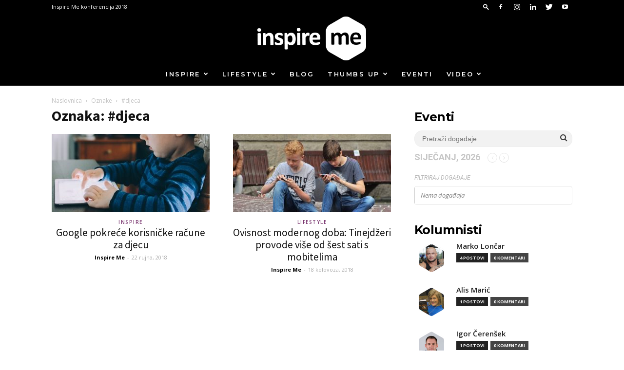

--- FILE ---
content_type: text/html; charset=UTF-8
request_url: https://www.inspireme.hr/tag/djeca/
body_size: 23959
content:
<!doctype html >
<!--[if IE 8]>    <html class="ie8" lang="en"> <![endif]-->
<!--[if IE 9]>    <html class="ie9" lang="en"> <![endif]-->
<!--[if gt IE 8]><!--> <html lang="hr"> <!--<![endif]-->
<head>
    <title>#djeca Archives - Inspire Me Portal</title>
    <meta charset="UTF-8" />
    <meta name="viewport" content="width=device-width, initial-scale=1.0">
    <link rel="pingback" href="https://www.inspireme.hr/xmlrpc.php" />
    <meta name='robots' content='index, follow, max-image-preview:large, max-snippet:-1, max-video-preview:-1' />
<link rel="icon" type="image/png" href="https://www.inspireme.hr/wp-content/uploads/2018/03/inspire-me-favicon-16x16.png"><link rel="apple-touch-icon-precomposed" sizes="76x76" href="https://www.inspireme.hr/wp-content/uploads/2018/02/inspire-me-ios-76x76.png"/><link rel="apple-touch-icon-precomposed" sizes="120x120" href="https://www.inspireme.hr/wp-content/uploads/2018/02/inspire-me-ios-120x120.png"/><link rel="apple-touch-icon-precomposed" sizes="152x152" href="https://www.inspireme.hr/wp-content/uploads/2018/02/inspire-me-ios-152x152.png"/><link rel="apple-touch-icon-precomposed" sizes="114x114" href="https://www.inspireme.hr/wp-content/uploads/2018/02/inspire-me-ios-114x114.png"/><link rel="apple-touch-icon-precomposed" sizes="144x144" href="https://www.inspireme.hr/wp-content/uploads/2018/02/inspire-me-ios-144x144.png"/>
	<!-- This site is optimized with the Yoast SEO plugin v20.2.1 - https://yoast.com/wordpress/plugins/seo/ -->
	<link rel="canonical" href="https://www.inspireme.hr/tag/djeca/" />
	<meta property="og:locale" content="hr_HR" />
	<meta property="og:type" content="article" />
	<meta property="og:title" content="#djeca Archives - Inspire Me Portal" />
	<meta property="og:url" content="https://www.inspireme.hr/tag/djeca/" />
	<meta property="og:site_name" content="Inspire Me Portal" />
	<meta name="twitter:card" content="summary_large_image" />
	<meta name="twitter:site" content="@inspireme_konf" />
	<script type="application/ld+json" class="yoast-schema-graph">{"@context":"https://schema.org","@graph":[{"@type":"CollectionPage","@id":"https://www.inspireme.hr/tag/djeca/","url":"https://www.inspireme.hr/tag/djeca/","name":"#djeca Archives - Inspire Me Portal","isPartOf":{"@id":"https://www.inspireme.hr/#website"},"primaryImageOfPage":{"@id":"https://www.inspireme.hr/tag/djeca/#primaryimage"},"image":{"@id":"https://www.inspireme.hr/tag/djeca/#primaryimage"},"thumbnailUrl":"https://www.inspireme.hr/wp-content/uploads/2018/09/Google-djeca-1.jpg","breadcrumb":{"@id":"https://www.inspireme.hr/tag/djeca/#breadcrumb"},"inLanguage":"hr"},{"@type":"ImageObject","inLanguage":"hr","@id":"https://www.inspireme.hr/tag/djeca/#primaryimage","url":"https://www.inspireme.hr/wp-content/uploads/2018/09/Google-djeca-1.jpg","contentUrl":"https://www.inspireme.hr/wp-content/uploads/2018/09/Google-djeca-1.jpg","width":1068,"height":710,"caption":"Google-djeca"},{"@type":"BreadcrumbList","@id":"https://www.inspireme.hr/tag/djeca/#breadcrumb","itemListElement":[{"@type":"ListItem","position":1,"name":"Home","item":"https://www.inspireme.hr/"},{"@type":"ListItem","position":2,"name":"#djeca"}]},{"@type":"WebSite","@id":"https://www.inspireme.hr/#website","url":"https://www.inspireme.hr/","name":"Inspire Me Portal","description":"Najveća inspirativna konferencija","potentialAction":[{"@type":"SearchAction","target":{"@type":"EntryPoint","urlTemplate":"https://www.inspireme.hr/?s={search_term_string}"},"query-input":"required name=search_term_string"}],"inLanguage":"hr"}]}</script>
	<!-- / Yoast SEO plugin. -->


<link rel='dns-prefetch' href='//fonts.googleapis.com' />
<link rel="alternate" type="application/rss+xml" title="Inspire Me Portal &raquo; Kanal" href="https://www.inspireme.hr/feed/" />
<link rel="alternate" type="application/rss+xml" title="Inspire Me Portal &raquo; Kanal komentara" href="https://www.inspireme.hr/comments/feed/" />
<link rel="alternate" type="application/rss+xml" title="Inspire Me Portal &raquo; #djeca Kanal oznaka" href="https://www.inspireme.hr/tag/djeca/feed/" />
<script type="text/javascript">
window._wpemojiSettings = {"baseUrl":"https:\/\/s.w.org\/images\/core\/emoji\/14.0.0\/72x72\/","ext":".png","svgUrl":"https:\/\/s.w.org\/images\/core\/emoji\/14.0.0\/svg\/","svgExt":".svg","source":{"concatemoji":"https:\/\/www.inspireme.hr\/wp-includes\/js\/wp-emoji-release.min.js?ver=6.1.1"}};
/*! This file is auto-generated */
!function(e,a,t){var n,r,o,i=a.createElement("canvas"),p=i.getContext&&i.getContext("2d");function s(e,t){var a=String.fromCharCode,e=(p.clearRect(0,0,i.width,i.height),p.fillText(a.apply(this,e),0,0),i.toDataURL());return p.clearRect(0,0,i.width,i.height),p.fillText(a.apply(this,t),0,0),e===i.toDataURL()}function c(e){var t=a.createElement("script");t.src=e,t.defer=t.type="text/javascript",a.getElementsByTagName("head")[0].appendChild(t)}for(o=Array("flag","emoji"),t.supports={everything:!0,everythingExceptFlag:!0},r=0;r<o.length;r++)t.supports[o[r]]=function(e){if(p&&p.fillText)switch(p.textBaseline="top",p.font="600 32px Arial",e){case"flag":return s([127987,65039,8205,9895,65039],[127987,65039,8203,9895,65039])?!1:!s([55356,56826,55356,56819],[55356,56826,8203,55356,56819])&&!s([55356,57332,56128,56423,56128,56418,56128,56421,56128,56430,56128,56423,56128,56447],[55356,57332,8203,56128,56423,8203,56128,56418,8203,56128,56421,8203,56128,56430,8203,56128,56423,8203,56128,56447]);case"emoji":return!s([129777,127995,8205,129778,127999],[129777,127995,8203,129778,127999])}return!1}(o[r]),t.supports.everything=t.supports.everything&&t.supports[o[r]],"flag"!==o[r]&&(t.supports.everythingExceptFlag=t.supports.everythingExceptFlag&&t.supports[o[r]]);t.supports.everythingExceptFlag=t.supports.everythingExceptFlag&&!t.supports.flag,t.DOMReady=!1,t.readyCallback=function(){t.DOMReady=!0},t.supports.everything||(n=function(){t.readyCallback()},a.addEventListener?(a.addEventListener("DOMContentLoaded",n,!1),e.addEventListener("load",n,!1)):(e.attachEvent("onload",n),a.attachEvent("onreadystatechange",function(){"complete"===a.readyState&&t.readyCallback()})),(e=t.source||{}).concatemoji?c(e.concatemoji):e.wpemoji&&e.twemoji&&(c(e.twemoji),c(e.wpemoji)))}(window,document,window._wpemojiSettings);
</script>
<style type="text/css">
img.wp-smiley,
img.emoji {
	display: inline !important;
	border: none !important;
	box-shadow: none !important;
	height: 1em !important;
	width: 1em !important;
	margin: 0 0.07em !important;
	vertical-align: -0.1em !important;
	background: none !important;
	padding: 0 !important;
}
</style>
	<link rel='stylesheet' id='wp-block-library-css' href='https://www.inspireme.hr/wp-includes/css/dist/block-library/style.min.css?ver=6.1.1' type='text/css' media='all' />
<link rel='stylesheet' id='classic-theme-styles-css' href='https://www.inspireme.hr/wp-includes/css/classic-themes.min.css?ver=1' type='text/css' media='all' />
<style id='global-styles-inline-css' type='text/css'>
body{--wp--preset--color--black: #000000;--wp--preset--color--cyan-bluish-gray: #abb8c3;--wp--preset--color--white: #ffffff;--wp--preset--color--pale-pink: #f78da7;--wp--preset--color--vivid-red: #cf2e2e;--wp--preset--color--luminous-vivid-orange: #ff6900;--wp--preset--color--luminous-vivid-amber: #fcb900;--wp--preset--color--light-green-cyan: #7bdcb5;--wp--preset--color--vivid-green-cyan: #00d084;--wp--preset--color--pale-cyan-blue: #8ed1fc;--wp--preset--color--vivid-cyan-blue: #0693e3;--wp--preset--color--vivid-purple: #9b51e0;--wp--preset--gradient--vivid-cyan-blue-to-vivid-purple: linear-gradient(135deg,rgba(6,147,227,1) 0%,rgb(155,81,224) 100%);--wp--preset--gradient--light-green-cyan-to-vivid-green-cyan: linear-gradient(135deg,rgb(122,220,180) 0%,rgb(0,208,130) 100%);--wp--preset--gradient--luminous-vivid-amber-to-luminous-vivid-orange: linear-gradient(135deg,rgba(252,185,0,1) 0%,rgba(255,105,0,1) 100%);--wp--preset--gradient--luminous-vivid-orange-to-vivid-red: linear-gradient(135deg,rgba(255,105,0,1) 0%,rgb(207,46,46) 100%);--wp--preset--gradient--very-light-gray-to-cyan-bluish-gray: linear-gradient(135deg,rgb(238,238,238) 0%,rgb(169,184,195) 100%);--wp--preset--gradient--cool-to-warm-spectrum: linear-gradient(135deg,rgb(74,234,220) 0%,rgb(151,120,209) 20%,rgb(207,42,186) 40%,rgb(238,44,130) 60%,rgb(251,105,98) 80%,rgb(254,248,76) 100%);--wp--preset--gradient--blush-light-purple: linear-gradient(135deg,rgb(255,206,236) 0%,rgb(152,150,240) 100%);--wp--preset--gradient--blush-bordeaux: linear-gradient(135deg,rgb(254,205,165) 0%,rgb(254,45,45) 50%,rgb(107,0,62) 100%);--wp--preset--gradient--luminous-dusk: linear-gradient(135deg,rgb(255,203,112) 0%,rgb(199,81,192) 50%,rgb(65,88,208) 100%);--wp--preset--gradient--pale-ocean: linear-gradient(135deg,rgb(255,245,203) 0%,rgb(182,227,212) 50%,rgb(51,167,181) 100%);--wp--preset--gradient--electric-grass: linear-gradient(135deg,rgb(202,248,128) 0%,rgb(113,206,126) 100%);--wp--preset--gradient--midnight: linear-gradient(135deg,rgb(2,3,129) 0%,rgb(40,116,252) 100%);--wp--preset--duotone--dark-grayscale: url('#wp-duotone-dark-grayscale');--wp--preset--duotone--grayscale: url('#wp-duotone-grayscale');--wp--preset--duotone--purple-yellow: url('#wp-duotone-purple-yellow');--wp--preset--duotone--blue-red: url('#wp-duotone-blue-red');--wp--preset--duotone--midnight: url('#wp-duotone-midnight');--wp--preset--duotone--magenta-yellow: url('#wp-duotone-magenta-yellow');--wp--preset--duotone--purple-green: url('#wp-duotone-purple-green');--wp--preset--duotone--blue-orange: url('#wp-duotone-blue-orange');--wp--preset--font-size--small: 13px;--wp--preset--font-size--medium: 20px;--wp--preset--font-size--large: 36px;--wp--preset--font-size--x-large: 42px;--wp--preset--spacing--20: 0.44rem;--wp--preset--spacing--30: 0.67rem;--wp--preset--spacing--40: 1rem;--wp--preset--spacing--50: 1.5rem;--wp--preset--spacing--60: 2.25rem;--wp--preset--spacing--70: 3.38rem;--wp--preset--spacing--80: 5.06rem;}:where(.is-layout-flex){gap: 0.5em;}body .is-layout-flow > .alignleft{float: left;margin-inline-start: 0;margin-inline-end: 2em;}body .is-layout-flow > .alignright{float: right;margin-inline-start: 2em;margin-inline-end: 0;}body .is-layout-flow > .aligncenter{margin-left: auto !important;margin-right: auto !important;}body .is-layout-constrained > .alignleft{float: left;margin-inline-start: 0;margin-inline-end: 2em;}body .is-layout-constrained > .alignright{float: right;margin-inline-start: 2em;margin-inline-end: 0;}body .is-layout-constrained > .aligncenter{margin-left: auto !important;margin-right: auto !important;}body .is-layout-constrained > :where(:not(.alignleft):not(.alignright):not(.alignfull)){max-width: var(--wp--style--global--content-size);margin-left: auto !important;margin-right: auto !important;}body .is-layout-constrained > .alignwide{max-width: var(--wp--style--global--wide-size);}body .is-layout-flex{display: flex;}body .is-layout-flex{flex-wrap: wrap;align-items: center;}body .is-layout-flex > *{margin: 0;}:where(.wp-block-columns.is-layout-flex){gap: 2em;}.has-black-color{color: var(--wp--preset--color--black) !important;}.has-cyan-bluish-gray-color{color: var(--wp--preset--color--cyan-bluish-gray) !important;}.has-white-color{color: var(--wp--preset--color--white) !important;}.has-pale-pink-color{color: var(--wp--preset--color--pale-pink) !important;}.has-vivid-red-color{color: var(--wp--preset--color--vivid-red) !important;}.has-luminous-vivid-orange-color{color: var(--wp--preset--color--luminous-vivid-orange) !important;}.has-luminous-vivid-amber-color{color: var(--wp--preset--color--luminous-vivid-amber) !important;}.has-light-green-cyan-color{color: var(--wp--preset--color--light-green-cyan) !important;}.has-vivid-green-cyan-color{color: var(--wp--preset--color--vivid-green-cyan) !important;}.has-pale-cyan-blue-color{color: var(--wp--preset--color--pale-cyan-blue) !important;}.has-vivid-cyan-blue-color{color: var(--wp--preset--color--vivid-cyan-blue) !important;}.has-vivid-purple-color{color: var(--wp--preset--color--vivid-purple) !important;}.has-black-background-color{background-color: var(--wp--preset--color--black) !important;}.has-cyan-bluish-gray-background-color{background-color: var(--wp--preset--color--cyan-bluish-gray) !important;}.has-white-background-color{background-color: var(--wp--preset--color--white) !important;}.has-pale-pink-background-color{background-color: var(--wp--preset--color--pale-pink) !important;}.has-vivid-red-background-color{background-color: var(--wp--preset--color--vivid-red) !important;}.has-luminous-vivid-orange-background-color{background-color: var(--wp--preset--color--luminous-vivid-orange) !important;}.has-luminous-vivid-amber-background-color{background-color: var(--wp--preset--color--luminous-vivid-amber) !important;}.has-light-green-cyan-background-color{background-color: var(--wp--preset--color--light-green-cyan) !important;}.has-vivid-green-cyan-background-color{background-color: var(--wp--preset--color--vivid-green-cyan) !important;}.has-pale-cyan-blue-background-color{background-color: var(--wp--preset--color--pale-cyan-blue) !important;}.has-vivid-cyan-blue-background-color{background-color: var(--wp--preset--color--vivid-cyan-blue) !important;}.has-vivid-purple-background-color{background-color: var(--wp--preset--color--vivid-purple) !important;}.has-black-border-color{border-color: var(--wp--preset--color--black) !important;}.has-cyan-bluish-gray-border-color{border-color: var(--wp--preset--color--cyan-bluish-gray) !important;}.has-white-border-color{border-color: var(--wp--preset--color--white) !important;}.has-pale-pink-border-color{border-color: var(--wp--preset--color--pale-pink) !important;}.has-vivid-red-border-color{border-color: var(--wp--preset--color--vivid-red) !important;}.has-luminous-vivid-orange-border-color{border-color: var(--wp--preset--color--luminous-vivid-orange) !important;}.has-luminous-vivid-amber-border-color{border-color: var(--wp--preset--color--luminous-vivid-amber) !important;}.has-light-green-cyan-border-color{border-color: var(--wp--preset--color--light-green-cyan) !important;}.has-vivid-green-cyan-border-color{border-color: var(--wp--preset--color--vivid-green-cyan) !important;}.has-pale-cyan-blue-border-color{border-color: var(--wp--preset--color--pale-cyan-blue) !important;}.has-vivid-cyan-blue-border-color{border-color: var(--wp--preset--color--vivid-cyan-blue) !important;}.has-vivid-purple-border-color{border-color: var(--wp--preset--color--vivid-purple) !important;}.has-vivid-cyan-blue-to-vivid-purple-gradient-background{background: var(--wp--preset--gradient--vivid-cyan-blue-to-vivid-purple) !important;}.has-light-green-cyan-to-vivid-green-cyan-gradient-background{background: var(--wp--preset--gradient--light-green-cyan-to-vivid-green-cyan) !important;}.has-luminous-vivid-amber-to-luminous-vivid-orange-gradient-background{background: var(--wp--preset--gradient--luminous-vivid-amber-to-luminous-vivid-orange) !important;}.has-luminous-vivid-orange-to-vivid-red-gradient-background{background: var(--wp--preset--gradient--luminous-vivid-orange-to-vivid-red) !important;}.has-very-light-gray-to-cyan-bluish-gray-gradient-background{background: var(--wp--preset--gradient--very-light-gray-to-cyan-bluish-gray) !important;}.has-cool-to-warm-spectrum-gradient-background{background: var(--wp--preset--gradient--cool-to-warm-spectrum) !important;}.has-blush-light-purple-gradient-background{background: var(--wp--preset--gradient--blush-light-purple) !important;}.has-blush-bordeaux-gradient-background{background: var(--wp--preset--gradient--blush-bordeaux) !important;}.has-luminous-dusk-gradient-background{background: var(--wp--preset--gradient--luminous-dusk) !important;}.has-pale-ocean-gradient-background{background: var(--wp--preset--gradient--pale-ocean) !important;}.has-electric-grass-gradient-background{background: var(--wp--preset--gradient--electric-grass) !important;}.has-midnight-gradient-background{background: var(--wp--preset--gradient--midnight) !important;}.has-small-font-size{font-size: var(--wp--preset--font-size--small) !important;}.has-medium-font-size{font-size: var(--wp--preset--font-size--medium) !important;}.has-large-font-size{font-size: var(--wp--preset--font-size--large) !important;}.has-x-large-font-size{font-size: var(--wp--preset--font-size--x-large) !important;}
.wp-block-navigation a:where(:not(.wp-element-button)){color: inherit;}
:where(.wp-block-columns.is-layout-flex){gap: 2em;}
.wp-block-pullquote{font-size: 1.5em;line-height: 1.6;}
</style>
<link rel='stylesheet' id='dashicons-css' href='https://www.inspireme.hr/wp-includes/css/dashicons.min.css?ver=6.1.1' type='text/css' media='all' />
<link rel='stylesheet' id='lp-ert-css-css' href='https://www.inspireme.hr/wp-content/plugins/lp-estimated-reading-time/css/style.css?ver=6.1.1' type='text/css' media='all' />
<link rel='stylesheet' id='td-plugin-multi-purpose-css' href='https://www.inspireme.hr/wp-content/plugins/td-multi-purpose/style.css?ver=6.1.1' type='text/css' media='all' />
<link rel='stylesheet' id='google-fonts-style-css' href='https://fonts.googleapis.com/css?family=Montserrat%3A400%2C600%2C700%7CSource+Sans+Pro%3A400%2C600%2C700%7COpen+Sans%3A300italic%2C400%2C400italic%2C600%2C600italic%2C700%7CRoboto%3A300%2C400%2C400italic%2C500%2C500italic%2C700%2C900%2C600&#038;subset=latin%2Clatin-ext&#038;ver=8.7.3' type='text/css' media='all' />
<link rel='stylesheet' id='evcal_google_fonts-css' href='//fonts.googleapis.com/css?family=Oswald%3A400%2C300%7COpen+Sans%3A700%2C400%2C400i%7CRoboto%3A700%2C400&#038;ver=6.1.1' type='text/css' media='screen' />
<link rel='stylesheet' id='evcal_cal_default-css' href='//www.inspireme.hr/wp-content/plugins/eventON/assets/css/eventon_styles.css?ver=2.6.6' type='text/css' media='all' />
<link rel='stylesheet' id='evo_font_icons-css' href='//www.inspireme.hr/wp-content/plugins/eventON/assets/fonts/font-awesome.css?ver=2.6.6' type='text/css' media='all' />
<link rel='stylesheet' id='eventon_dynamic_styles-css' href='//www.inspireme.hr/wp-content/plugins/eventON/assets/css/eventon_dynamic_styles.css?ver=6.1.1' type='text/css' media='all' />
<link rel='stylesheet' id='wpgdprc-front-css-css' href='https://www.inspireme.hr/wp-content/plugins/wp-gdpr-compliance/Assets/css/front.css?ver=1678371246' type='text/css' media='all' />
<style id='wpgdprc-front-css-inline-css' type='text/css'>
:root{--wp-gdpr--bar--background-color: #000000;--wp-gdpr--bar--color: #ffffff;--wp-gdpr--button--background-color: #000000;--wp-gdpr--button--background-color--darken: #000000;--wp-gdpr--button--color: #ffffff;}
</style>
<link rel='stylesheet' id='js_composer_front-css' href='https://www.inspireme.hr/wp-content/plugins/js_composer/assets/css/js_composer.min.css?ver=5.4.5' type='text/css' media='all' />
<link rel='stylesheet' id='td-theme-css' href='https://www.inspireme.hr/wp-content/themes/Newspaper/style.css?ver=8.7.3' type='text/css' media='all' />
<link rel='stylesheet' id='td-theme-demo-style-css' href='https://www.inspireme.hr/wp-content/themes/Newspaper/includes/demos/art_creek/demo_style.css?ver=8.7.3' type='text/css' media='all' />
<script type='text/javascript' src='https://www.inspireme.hr/wp-includes/js/jquery/jquery.min.js?ver=3.6.1' id='jquery-core-js'></script>
<script type='text/javascript' src='https://www.inspireme.hr/wp-includes/js/jquery/jquery-migrate.min.js?ver=3.3.2' id='jquery-migrate-js'></script>
<script type='text/javascript' id='wpgdprc-front-js-js-extra'>
/* <![CDATA[ */
var wpgdprcFront = {"ajaxUrl":"https:\/\/www.inspireme.hr\/wp-admin\/admin-ajax.php","ajaxNonce":"4f2e5a2a76","ajaxArg":"security","pluginPrefix":"wpgdprc","blogId":"1","isMultiSite":"","locale":"hr","showSignUpModal":"","showFormModal":"","cookieName":"wpgdprc-consent","consentVersion":"","path":"\/","prefix":"wpgdprc"};
/* ]]> */
</script>
<script type='text/javascript' src='https://www.inspireme.hr/wp-content/plugins/wp-gdpr-compliance/Assets/js/front.min.js?ver=1678371246' id='wpgdprc-front-js-js'></script>
<link rel="https://api.w.org/" href="https://www.inspireme.hr/wp-json/" /><link rel="alternate" type="application/json" href="https://www.inspireme.hr/wp-json/wp/v2/tags/429" /><link rel="EditURI" type="application/rsd+xml" title="RSD" href="https://www.inspireme.hr/xmlrpc.php?rsd" />
<link rel="wlwmanifest" type="application/wlwmanifest+xml" href="https://www.inspireme.hr/wp-includes/wlwmanifest.xml" />
<meta name="generator" content="WordPress 6.1.1" />
			<script>
				window.tdwGlobal = {"adminUrl":"https:\/\/www.inspireme.hr\/wp-admin\/","wpRestNonce":"37339822e2","wpRestUrl":"https:\/\/www.inspireme.hr\/wp-json\/","permalinkStructure":"\/%category%\/%postname%\/"};
			</script>
			<!--[if lt IE 9]><script src="https://html5shim.googlecode.com/svn/trunk/html5.js"></script><![endif]-->
    <meta name="generator" content="Elementor 3.11.3; settings: css_print_method-external, google_font-enabled, font_display-auto">


<!-- EventON Version -->
<meta name="generator" content="EventON 2.6.6" />

<meta name="generator" content="Powered by WPBakery Page Builder - drag and drop page builder for WordPress."/>
<!--[if lte IE 9]><link rel="stylesheet" type="text/css" href="https://www.inspireme.hr/wp-content/plugins/js_composer/assets/css/vc_lte_ie9.min.css" media="screen"><![endif]-->
<!-- JS generated by theme -->

<script>
    
    

	    var tdBlocksArray = []; //here we store all the items for the current page

	    //td_block class - each ajax block uses a object of this class for requests
	    function tdBlock() {
		    this.id = '';
		    this.block_type = 1; //block type id (1-234 etc)
		    this.atts = '';
		    this.td_column_number = '';
		    this.td_current_page = 1; //
		    this.post_count = 0; //from wp
		    this.found_posts = 0; //from wp
		    this.max_num_pages = 0; //from wp
		    this.td_filter_value = ''; //current live filter value
		    this.is_ajax_running = false;
		    this.td_user_action = ''; // load more or infinite loader (used by the animation)
		    this.header_color = '';
		    this.ajax_pagination_infinite_stop = ''; //show load more at page x
	    }


        // td_js_generator - mini detector
        (function(){
            var htmlTag = document.getElementsByTagName("html")[0];

	        if ( navigator.userAgent.indexOf("MSIE 10.0") > -1 ) {
                htmlTag.className += ' ie10';
            }

            if ( !!navigator.userAgent.match(/Trident.*rv\:11\./) ) {
                htmlTag.className += ' ie11';
            }

	        if ( navigator.userAgent.indexOf("Edge") > -1 ) {
                htmlTag.className += ' ieEdge';
            }

            if ( /(iPad|iPhone|iPod)/g.test(navigator.userAgent) ) {
                htmlTag.className += ' td-md-is-ios';
            }

            var user_agent = navigator.userAgent.toLowerCase();
            if ( user_agent.indexOf("android") > -1 ) {
                htmlTag.className += ' td-md-is-android';
            }

            if ( -1 !== navigator.userAgent.indexOf('Mac OS X')  ) {
                htmlTag.className += ' td-md-is-os-x';
            }

            if ( /chrom(e|ium)/.test(navigator.userAgent.toLowerCase()) ) {
               htmlTag.className += ' td-md-is-chrome';
            }

            if ( -1 !== navigator.userAgent.indexOf('Firefox') ) {
                htmlTag.className += ' td-md-is-firefox';
            }

            if ( -1 !== navigator.userAgent.indexOf('Safari') && -1 === navigator.userAgent.indexOf('Chrome') ) {
                htmlTag.className += ' td-md-is-safari';
            }

            if( -1 !== navigator.userAgent.indexOf('IEMobile') ){
                htmlTag.className += ' td-md-is-iemobile';
            }

        })();




        var tdLocalCache = {};

        ( function () {
            "use strict";

            tdLocalCache = {
                data: {},
                remove: function (resource_id) {
                    delete tdLocalCache.data[resource_id];
                },
                exist: function (resource_id) {
                    return tdLocalCache.data.hasOwnProperty(resource_id) && tdLocalCache.data[resource_id] !== null;
                },
                get: function (resource_id) {
                    return tdLocalCache.data[resource_id];
                },
                set: function (resource_id, cachedData) {
                    tdLocalCache.remove(resource_id);
                    tdLocalCache.data[resource_id] = cachedData;
                }
            };
        })();

    
    
var td_viewport_interval_list=[{"limitBottom":767,"sidebarWidth":228},{"limitBottom":1018,"sidebarWidth":300},{"limitBottom":1140,"sidebarWidth":324}];
var td_animation_stack_effect="type0";
var tds_animation_stack=true;
var td_animation_stack_specific_selectors=".entry-thumb, img";
var td_animation_stack_general_selectors=".td-animation-stack img, .td-animation-stack .entry-thumb, .post img";
var tds_general_modal_image="yes";
var td_ajax_url="https:\/\/www.inspireme.hr\/wp-admin\/admin-ajax.php?td_theme_name=Newspaper&v=8.7.3";
var td_get_template_directory_uri="https:\/\/www.inspireme.hr\/wp-content\/themes\/Newspaper";
var tds_snap_menu="snap";
var tds_logo_on_sticky="show";
var tds_header_style="10";
var td_please_wait="Molimo pri\u010dekajte ...";
var td_email_user_pass_incorrect="Korisnik ili lozinka neto\u010dna!";
var td_email_user_incorrect="E-mail ili korisni\u010dko ime neto\u010dni!";
var td_email_incorrect="Neispravan e-mail !";
var tds_more_articles_on_post_enable="show";
var tds_more_articles_on_post_time_to_wait="";
var tds_more_articles_on_post_pages_distance_from_top=0;
var tds_theme_color_site_wide="#77326d";
var tds_smart_sidebar="enabled";
var tdThemeName="Newspaper";
var td_magnific_popup_translation_tPrev="Prethodno";
var td_magnific_popup_translation_tNext="Sljede\u0107i (desnu strelicu)";
var td_magnific_popup_translation_tCounter="%curr% od %total%";
var td_magnific_popup_translation_ajax_tError="Sadr\u017eaj iz %url% nije mogao biti u\u010ditan.";
var td_magnific_popup_translation_image_tError="Slika #%curr% nije mogao biti u\u010ditan.";
var tdsDateFormat="l, F j, Y";
var tdDateNamesI18n={"month_names":["sije\u010danj","velja\u010da","o\u017eujak","travanj","svibanj","lipanj","srpanj","kolovoz","rujan","listopad","studeni","prosinac"],"month_names_short":["sij","velj","o\u017eu","tra","svi","lip","srp","kol","ruj","lis","stu","pro"],"day_names":["Nedjelja","Ponedjeljak","Utorak","Srijeda","\u010cetvrtak","Petak","Subota"],"day_names_short":["Ned","Pon","Uto","Sri","\u010cet","Pet","Sub"]};
var td_ad_background_click_link="";
var td_ad_background_click_target="";
</script>


<!-- Header style compiled by theme -->

<style>
    
.td-header-wrap .black-menu .sf-menu > .current-menu-item > a,
    .td-header-wrap .black-menu .sf-menu > .current-menu-ancestor > a,
    .td-header-wrap .black-menu .sf-menu > .current-category-ancestor > a,
    .td-header-wrap .black-menu .sf-menu > li > a:hover,
    .td-header-wrap .black-menu .sf-menu > .sfHover > a,
    .td-header-style-12 .td-header-menu-wrap-full,
    .sf-menu > .current-menu-item > a:after,
    .sf-menu > .current-menu-ancestor > a:after,
    .sf-menu > .current-category-ancestor > a:after,
    .sf-menu > li:hover > a:after,
    .sf-menu > .sfHover > a:after,
    .td-header-style-12 .td-affix,
    .header-search-wrap .td-drop-down-search:after,
    .header-search-wrap .td-drop-down-search .btn:hover,
    input[type=submit]:hover,
    .td-read-more a,
    .td-post-category:hover,
    .td-grid-style-1.td-hover-1 .td-big-grid-post:hover .td-post-category,
    .td-grid-style-5.td-hover-1 .td-big-grid-post:hover .td-post-category,
    .td_top_authors .td-active .td-author-post-count,
    .td_top_authors .td-active .td-author-comments-count,
    .td_top_authors .td_mod_wrap:hover .td-author-post-count,
    .td_top_authors .td_mod_wrap:hover .td-author-comments-count,
    .td-404-sub-sub-title a:hover,
    .td-search-form-widget .wpb_button:hover,
    .td-rating-bar-wrap div,
    .td_category_template_3 .td-current-sub-category,
    .dropcap,
    .td_wrapper_video_playlist .td_video_controls_playlist_wrapper,
    .wpb_default,
    .wpb_default:hover,
    .td-left-smart-list:hover,
    .td-right-smart-list:hover,
    .woocommerce-checkout .woocommerce input.button:hover,
    .woocommerce-page .woocommerce a.button:hover,
    .woocommerce-account div.woocommerce .button:hover,
    #bbpress-forums button:hover,
    .bbp_widget_login .button:hover,
    .td-footer-wrapper .td-post-category,
    .td-footer-wrapper .widget_product_search input[type="submit"]:hover,
    .woocommerce .product a.button:hover,
    .woocommerce .product #respond input#submit:hover,
    .woocommerce .checkout input#place_order:hover,
    .woocommerce .woocommerce.widget .button:hover,
    .single-product .product .summary .cart .button:hover,
    .woocommerce-cart .woocommerce table.cart .button:hover,
    .woocommerce-cart .woocommerce .shipping-calculator-form .button:hover,
    .td-next-prev-wrap a:hover,
    .td-load-more-wrap a:hover,
    .td-post-small-box a:hover,
    .page-nav .current,
    .page-nav:first-child > div,
    .td_category_template_8 .td-category-header .td-category a.td-current-sub-category,
    .td_category_template_4 .td-category-siblings .td-category a:hover,
    #bbpress-forums .bbp-pagination .current,
    #bbpress-forums #bbp-single-user-details #bbp-user-navigation li.current a,
    .td-theme-slider:hover .slide-meta-cat a,
    a.vc_btn-black:hover,
    .td-trending-now-wrapper:hover .td-trending-now-title,
    .td-scroll-up,
    .td-smart-list-button:hover,
    .td-weather-information:before,
    .td-weather-week:before,
    .td_block_exchange .td-exchange-header:before,
    .td_block_big_grid_9.td-grid-style-1 .td-post-category,
    .td_block_big_grid_9.td-grid-style-5 .td-post-category,
    .td-grid-style-6.td-hover-1 .td-module-thumb:after,
    .td-pulldown-syle-2 .td-subcat-dropdown ul:after,
    .td_block_template_9 .td-block-title:after,
    .td_block_template_15 .td-block-title:before,
    div.wpforms-container .wpforms-form div.wpforms-submit-container button[type=submit] {
        background-color: #77326d;
    }

    .td_block_template_4 .td-related-title .td-cur-simple-item:before {
        border-color: #77326d transparent transparent transparent !important;
    }

    .woocommerce .woocommerce-message .button:hover,
    .woocommerce .woocommerce-error .button:hover,
    .woocommerce .woocommerce-info .button:hover {
        background-color: #77326d !important;
    }
    
    
    .td_block_template_4 .td-related-title .td-cur-simple-item,
    .td_block_template_3 .td-related-title .td-cur-simple-item,
    .td_block_template_9 .td-related-title:after {
        background-color: #77326d;
    }

    .woocommerce .product .onsale,
    .woocommerce.widget .ui-slider .ui-slider-handle {
        background: none #77326d;
    }

    .woocommerce.widget.widget_layered_nav_filters ul li a {
        background: none repeat scroll 0 0 #77326d !important;
    }

    a,
    cite a:hover,
    .td_mega_menu_sub_cats .cur-sub-cat,
    .td-mega-span h3 a:hover,
    .td_mod_mega_menu:hover .entry-title a,
    .header-search-wrap .result-msg a:hover,
    .td-header-top-menu .td-drop-down-search .td_module_wrap:hover .entry-title a,
    .td-header-top-menu .td-icon-search:hover,
    .td-header-wrap .result-msg a:hover,
    .top-header-menu li a:hover,
    .top-header-menu .current-menu-item > a,
    .top-header-menu .current-menu-ancestor > a,
    .top-header-menu .current-category-ancestor > a,
    .td-social-icon-wrap > a:hover,
    .td-header-sp-top-widget .td-social-icon-wrap a:hover,
    .td-page-content blockquote p,
    .td-post-content blockquote p,
    .mce-content-body blockquote p,
    .comment-content blockquote p,
    .wpb_text_column blockquote p,
    .td_block_text_with_title blockquote p,
    .td_module_wrap:hover .entry-title a,
    .td-subcat-filter .td-subcat-list a:hover,
    .td-subcat-filter .td-subcat-dropdown a:hover,
    .td_quote_on_blocks,
    .dropcap2,
    .dropcap3,
    .td_top_authors .td-active .td-authors-name a,
    .td_top_authors .td_mod_wrap:hover .td-authors-name a,
    .td-post-next-prev-content a:hover,
    .author-box-wrap .td-author-social a:hover,
    .td-author-name a:hover,
    .td-author-url a:hover,
    .td_mod_related_posts:hover h3 > a,
    .td-post-template-11 .td-related-title .td-related-left:hover,
    .td-post-template-11 .td-related-title .td-related-right:hover,
    .td-post-template-11 .td-related-title .td-cur-simple-item,
    .td-post-template-11 .td_block_related_posts .td-next-prev-wrap a:hover,
    .comment-reply-link:hover,
    .logged-in-as a:hover,
    #cancel-comment-reply-link:hover,
    .td-search-query,
    .td-category-header .td-pulldown-category-filter-link:hover,
    .td-category-siblings .td-subcat-dropdown a:hover,
    .td-category-siblings .td-subcat-dropdown a.td-current-sub-category,
    .widget a:hover,
    .td_wp_recentcomments a:hover,
    .archive .widget_archive .current,
    .archive .widget_archive .current a,
    .widget_calendar tfoot a:hover,
    .woocommerce a.added_to_cart:hover,
    .woocommerce-account .woocommerce-MyAccount-navigation a:hover,
    #bbpress-forums li.bbp-header .bbp-reply-content span a:hover,
    #bbpress-forums .bbp-forum-freshness a:hover,
    #bbpress-forums .bbp-topic-freshness a:hover,
    #bbpress-forums .bbp-forums-list li a:hover,
    #bbpress-forums .bbp-forum-title:hover,
    #bbpress-forums .bbp-topic-permalink:hover,
    #bbpress-forums .bbp-topic-started-by a:hover,
    #bbpress-forums .bbp-topic-started-in a:hover,
    #bbpress-forums .bbp-body .super-sticky li.bbp-topic-title .bbp-topic-permalink,
    #bbpress-forums .bbp-body .sticky li.bbp-topic-title .bbp-topic-permalink,
    .widget_display_replies .bbp-author-name,
    .widget_display_topics .bbp-author-name,
    .footer-text-wrap .footer-email-wrap a,
    .td-subfooter-menu li a:hover,
    .footer-social-wrap a:hover,
    a.vc_btn-black:hover,
    .td-smart-list-dropdown-wrap .td-smart-list-button:hover,
    .td_module_17 .td-read-more a:hover,
    .td_module_18 .td-read-more a:hover,
    .td_module_19 .td-post-author-name a:hover,
    .td-instagram-user a,
    .td-pulldown-syle-2 .td-subcat-dropdown:hover .td-subcat-more span,
    .td-pulldown-syle-2 .td-subcat-dropdown:hover .td-subcat-more i,
    .td-pulldown-syle-3 .td-subcat-dropdown:hover .td-subcat-more span,
    .td-pulldown-syle-3 .td-subcat-dropdown:hover .td-subcat-more i,
    .td-block-title-wrap .td-wrapper-pulldown-filter .td-pulldown-filter-display-option:hover,
    .td-block-title-wrap .td-wrapper-pulldown-filter .td-pulldown-filter-display-option:hover i,
    .td-block-title-wrap .td-wrapper-pulldown-filter .td-pulldown-filter-link:hover,
    .td-block-title-wrap .td-wrapper-pulldown-filter .td-pulldown-filter-item .td-cur-simple-item,
    .td_block_template_2 .td-related-title .td-cur-simple-item,
    .td_block_template_5 .td-related-title .td-cur-simple-item,
    .td_block_template_6 .td-related-title .td-cur-simple-item,
    .td_block_template_7 .td-related-title .td-cur-simple-item,
    .td_block_template_8 .td-related-title .td-cur-simple-item,
    .td_block_template_9 .td-related-title .td-cur-simple-item,
    .td_block_template_10 .td-related-title .td-cur-simple-item,
    .td_block_template_11 .td-related-title .td-cur-simple-item,
    .td_block_template_12 .td-related-title .td-cur-simple-item,
    .td_block_template_13 .td-related-title .td-cur-simple-item,
    .td_block_template_14 .td-related-title .td-cur-simple-item,
    .td_block_template_15 .td-related-title .td-cur-simple-item,
    .td_block_template_16 .td-related-title .td-cur-simple-item,
    .td_block_template_17 .td-related-title .td-cur-simple-item,
    .td-theme-wrap .sf-menu ul .td-menu-item > a:hover,
    .td-theme-wrap .sf-menu ul .sfHover > a,
    .td-theme-wrap .sf-menu ul .current-menu-ancestor > a,
    .td-theme-wrap .sf-menu ul .current-category-ancestor > a,
    .td-theme-wrap .sf-menu ul .current-menu-item > a,
    .td_outlined_btn {
        color: #77326d;
    }

    a.vc_btn-black.vc_btn_square_outlined:hover,
    a.vc_btn-black.vc_btn_outlined:hover,
    .td-mega-menu-page .wpb_content_element ul li a:hover,
    .td-theme-wrap .td-aj-search-results .td_module_wrap:hover .entry-title a,
    .td-theme-wrap .header-search-wrap .result-msg a:hover {
        color: #77326d !important;
    }

    .td-next-prev-wrap a:hover,
    .td-load-more-wrap a:hover,
    .td-post-small-box a:hover,
    .page-nav .current,
    .page-nav:first-child > div,
    .td_category_template_8 .td-category-header .td-category a.td-current-sub-category,
    .td_category_template_4 .td-category-siblings .td-category a:hover,
    #bbpress-forums .bbp-pagination .current,
    .post .td_quote_box,
    .page .td_quote_box,
    a.vc_btn-black:hover,
    .td_block_template_5 .td-block-title > *,
    .td_outlined_btn {
        border-color: #77326d;
    }

    .td_wrapper_video_playlist .td_video_currently_playing:after {
        border-color: #77326d !important;
    }

    .header-search-wrap .td-drop-down-search:before {
        border-color: transparent transparent #77326d transparent;
    }

    .block-title > span,
    .block-title > a,
    .block-title > label,
    .widgettitle,
    .widgettitle:after,
    .td-trending-now-title,
    .td-trending-now-wrapper:hover .td-trending-now-title,
    .wpb_tabs li.ui-tabs-active a,
    .wpb_tabs li:hover a,
    .vc_tta-container .vc_tta-color-grey.vc_tta-tabs-position-top.vc_tta-style-classic .vc_tta-tabs-container .vc_tta-tab.vc_active > a,
    .vc_tta-container .vc_tta-color-grey.vc_tta-tabs-position-top.vc_tta-style-classic .vc_tta-tabs-container .vc_tta-tab:hover > a,
    .td_block_template_1 .td-related-title .td-cur-simple-item,
    .woocommerce .product .products h2:not(.woocommerce-loop-product__title),
    .td-subcat-filter .td-subcat-dropdown:hover .td-subcat-more, 
    .td_3D_btn,
    .td_shadow_btn,
    .td_default_btn,
    .td_round_btn, 
    .td_outlined_btn:hover {
    	background-color: #77326d;
    }

    .woocommerce div.product .woocommerce-tabs ul.tabs li.active {
    	background-color: #77326d !important;
    }

    .block-title,
    .td_block_template_1 .td-related-title,
    .wpb_tabs .wpb_tabs_nav,
    .vc_tta-container .vc_tta-color-grey.vc_tta-tabs-position-top.vc_tta-style-classic .vc_tta-tabs-container,
    .woocommerce div.product .woocommerce-tabs ul.tabs:before {
        border-color: #77326d;
    }
    .td_block_wrap .td-subcat-item a.td-cur-simple-item {
	    color: #77326d;
	}


    
    .td-grid-style-4 .entry-title
    {
        background-color: rgba(119, 50, 109, 0.7);
    }

    
    .block-title > span,
    .block-title > span > a,
    .block-title > a,
    .block-title > label,
    .widgettitle,
    .widgettitle:after,
    .td-trending-now-title,
    .td-trending-now-wrapper:hover .td-trending-now-title,
    .wpb_tabs li.ui-tabs-active a,
    .wpb_tabs li:hover a,
    .vc_tta-container .vc_tta-color-grey.vc_tta-tabs-position-top.vc_tta-style-classic .vc_tta-tabs-container .vc_tta-tab.vc_active > a,
    .vc_tta-container .vc_tta-color-grey.vc_tta-tabs-position-top.vc_tta-style-classic .vc_tta-tabs-container .vc_tta-tab:hover > a,
    .td_block_template_1 .td-related-title .td-cur-simple-item,
    .woocommerce .product .products h2:not(.woocommerce-loop-product__title),
    .td-subcat-filter .td-subcat-dropdown:hover .td-subcat-more,
    .td-weather-information:before,
    .td-weather-week:before,
    .td_block_exchange .td-exchange-header:before,
    .td-theme-wrap .td_block_template_3 .td-block-title > *,
    .td-theme-wrap .td_block_template_4 .td-block-title > *,
    .td-theme-wrap .td_block_template_7 .td-block-title > *,
    .td-theme-wrap .td_block_template_9 .td-block-title:after,
    .td-theme-wrap .td_block_template_10 .td-block-title::before,
    .td-theme-wrap .td_block_template_11 .td-block-title::before,
    .td-theme-wrap .td_block_template_11 .td-block-title::after,
    .td-theme-wrap .td_block_template_14 .td-block-title,
    .td-theme-wrap .td_block_template_15 .td-block-title:before,
    .td-theme-wrap .td_block_template_17 .td-block-title:before {
        background-color: #000000;
    }

    .woocommerce div.product .woocommerce-tabs ul.tabs li.active {
    	background-color: #000000 !important;
    }

    .block-title,
    .td_block_template_1 .td-related-title,
    .wpb_tabs .wpb_tabs_nav,
    .vc_tta-container .vc_tta-color-grey.vc_tta-tabs-position-top.vc_tta-style-classic .vc_tta-tabs-container,
    .woocommerce div.product .woocommerce-tabs ul.tabs:before,
    .td-theme-wrap .td_block_template_5 .td-block-title > *,
    .td-theme-wrap .td_block_template_17 .td-block-title,
    .td-theme-wrap .td_block_template_17 .td-block-title::before {
        border-color: #000000;
    }

    .td-theme-wrap .td_block_template_4 .td-block-title > *:before,
    .td-theme-wrap .td_block_template_17 .td-block-title::after {
        border-color: #000000 transparent transparent transparent;
    }
    
    .td-theme-wrap .td_block_template_4 .td-related-title .td-cur-simple-item:before {
        border-color: #000000 transparent transparent transparent !important;
    }

    
    .td-header-wrap .td-header-top-menu-full,
    .td-header-wrap .top-header-menu .sub-menu {
        background-color: #000000;
    }
    .td-header-style-8 .td-header-top-menu-full {
        background-color: transparent;
    }
    .td-header-style-8 .td-header-top-menu-full .td-header-top-menu {
        background-color: #000000;
        padding-left: 15px;
        padding-right: 15px;
    }

    .td-header-wrap .td-header-top-menu-full .td-header-top-menu,
    .td-header-wrap .td-header-top-menu-full {
        border-bottom: none;
    }


    
    .td-header-top-menu,
    .td-header-top-menu a,
    .td-header-wrap .td-header-top-menu-full .td-header-top-menu,
    .td-header-wrap .td-header-top-menu-full a,
    .td-header-style-8 .td-header-top-menu,
    .td-header-style-8 .td-header-top-menu a,
    .td-header-top-menu .td-drop-down-search .entry-title a {
        color: #ffffff;
    }

    
    .top-header-menu .current-menu-item > a,
    .top-header-menu .current-menu-ancestor > a,
    .top-header-menu .current-category-ancestor > a,
    .top-header-menu li a:hover,
    .td-header-sp-top-widget .td-icon-search:hover {
        color: #61be6e;
    }

    
    .td-header-wrap .td-header-sp-top-widget .td-icon-font,
    .td-header-style-7 .td-header-top-menu .td-social-icon-wrap .td-icon-font {
        color: #ffffff;
    }

    
    .td-header-wrap .td-header-sp-top-widget i.td-icon-font:hover {
        color: #61be6e;
    }


    
    .td-header-wrap .td-header-menu-wrap-full,
    .td-header-menu-wrap.td-affix,
    .td-header-style-3 .td-header-main-menu,
    .td-header-style-3 .td-affix .td-header-main-menu,
    .td-header-style-4 .td-header-main-menu,
    .td-header-style-4 .td-affix .td-header-main-menu,
    .td-header-style-8 .td-header-menu-wrap.td-affix,
    .td-header-style-8 .td-header-top-menu-full {
		background-color: #000000;
    }


    .td-boxed-layout .td-header-style-3 .td-header-menu-wrap,
    .td-boxed-layout .td-header-style-4 .td-header-menu-wrap,
    .td-header-style-3 .td_stretch_content .td-header-menu-wrap,
    .td-header-style-4 .td_stretch_content .td-header-menu-wrap {
    	background-color: #000000 !important;
    }


    @media (min-width: 1019px) {
        .td-header-style-1 .td-header-sp-recs,
        .td-header-style-1 .td-header-sp-logo {
            margin-bottom: 28px;
        }
    }

    @media (min-width: 768px) and (max-width: 1018px) {
        .td-header-style-1 .td-header-sp-recs,
        .td-header-style-1 .td-header-sp-logo {
            margin-bottom: 14px;
        }
    }

    .td-header-style-7 .td-header-top-menu {
        border-bottom: none;
    }
    
    
    
    .sf-menu > .current-menu-item > a:after,
    .sf-menu > .current-menu-ancestor > a:after,
    .sf-menu > .current-category-ancestor > a:after,
    .sf-menu > li:hover > a:after,
    .sf-menu > .sfHover > a:after,
    .td_block_mega_menu .td-next-prev-wrap a:hover,
    .td-mega-span .td-post-category:hover,
    .td-header-wrap .black-menu .sf-menu > li > a:hover,
    .td-header-wrap .black-menu .sf-menu > .current-menu-ancestor > a,
    .td-header-wrap .black-menu .sf-menu > .sfHover > a,
    .header-search-wrap .td-drop-down-search:after,
    .header-search-wrap .td-drop-down-search .btn:hover,
    .td-header-wrap .black-menu .sf-menu > .current-menu-item > a,
    .td-header-wrap .black-menu .sf-menu > .current-menu-ancestor > a,
    .td-header-wrap .black-menu .sf-menu > .current-category-ancestor > a {
        background-color: #61be6e;
    }


    .td_block_mega_menu .td-next-prev-wrap a:hover {
        border-color: #61be6e;
    }

    .header-search-wrap .td-drop-down-search:before {
        border-color: transparent transparent #61be6e transparent;
    }

    .td_mega_menu_sub_cats .cur-sub-cat,
    .td_mod_mega_menu:hover .entry-title a,
    .td-theme-wrap .sf-menu ul .td-menu-item > a:hover,
    .td-theme-wrap .sf-menu ul .sfHover > a,
    .td-theme-wrap .sf-menu ul .current-menu-ancestor > a,
    .td-theme-wrap .sf-menu ul .current-category-ancestor > a,
    .td-theme-wrap .sf-menu ul .current-menu-item > a {
        color: #61be6e;
    }
    
    
    
    .td-affix .sf-menu > .current-menu-item > a:after,
    .td-affix .sf-menu > .current-menu-ancestor > a:after,
    .td-affix .sf-menu > .current-category-ancestor > a:after,
    .td-affix .sf-menu > li:hover > a:after,
    .td-affix .sf-menu > .sfHover > a:after,
    .td-header-wrap .td-affix .black-menu .sf-menu > li > a:hover,
    .td-header-wrap .td-affix .black-menu .sf-menu > .current-menu-ancestor > a,
    .td-header-wrap .td-affix .black-menu .sf-menu > .sfHover > a,
    .td-affix  .header-search-wrap .td-drop-down-search:after,
    .td-affix  .header-search-wrap .td-drop-down-search .btn:hover,
    .td-header-wrap .td-affix  .black-menu .sf-menu > .current-menu-item > a,
    .td-header-wrap .td-affix  .black-menu .sf-menu > .current-menu-ancestor > a,
    .td-header-wrap .td-affix  .black-menu .sf-menu > .current-category-ancestor > a {
        background-color: #77326d;
    }
    
    .td-affix  .header-search-wrap .td-drop-down-search:before {
        border-color: transparent transparent #77326d transparent;
    }
    
    .td-theme-wrap .td-affix .sf-menu ul .td-menu-item > a:hover,
    .td-theme-wrap .td-affix .sf-menu ul .sfHover > a,
    .td-theme-wrap .td-affix .sf-menu ul .current-menu-ancestor > a,
    .td-theme-wrap .td-affix .sf-menu ul .current-category-ancestor > a,
    .td-theme-wrap .td-affix .sf-menu ul .current-menu-item > a {
        color: #77326d;
    }
    

    
    .td-header-wrap .td-header-menu-wrap .sf-menu > li > a,
    .td-header-wrap .td-header-menu-social .td-social-icon-wrap a,
    .td-header-style-4 .td-header-menu-social .td-social-icon-wrap i,
    .td-header-style-5 .td-header-menu-social .td-social-icon-wrap i,
    .td-header-style-6 .td-header-menu-social .td-social-icon-wrap i,
    .td-header-style-12 .td-header-menu-social .td-social-icon-wrap i,
    .td-header-wrap .header-search-wrap #td-header-search-button .td-icon-search {
        color: #ffffff;
    }
    .td-header-wrap .td-header-menu-social + .td-search-wrapper #td-header-search-button:before {
      background-color: #ffffff;
    }
    
    
    .td-header-wrap .td-header-menu-social .td-social-icon-wrap a {
        color: #ffffff;
    }

    
    .td-header-wrap .td-header-menu-social .td-social-icon-wrap:hover i {
        color: #61be6e;
    }

    
    .td-theme-wrap .sf-menu .td-normal-menu .td-menu-item > a:hover,
    .td-theme-wrap .sf-menu .td-normal-menu .sfHover > a,
    .td-theme-wrap .sf-menu .td-normal-menu .current-menu-ancestor > a,
    .td-theme-wrap .sf-menu .td-normal-menu .current-category-ancestor > a,
    .td-theme-wrap .sf-menu .td-normal-menu .current-menu-item > a {
        background-color: #77326d;
    }

    
    .td-theme-wrap .sf-menu .td-normal-menu .td-menu-item > a:hover,
    .td-theme-wrap .sf-menu .td-normal-menu .sfHover > a,
    .td-theme-wrap .sf-menu .td-normal-menu .current-menu-ancestor > a,
    .td-theme-wrap .sf-menu .td-normal-menu .current-category-ancestor > a,
    .td-theme-wrap .sf-menu .td-normal-menu .current-menu-item > a {
        color: #77326d;
    }

    
    .td-theme-wrap .td_mod_mega_menu:hover .entry-title a,
    .td-theme-wrap .sf-menu .td_mega_menu_sub_cats .cur-sub-cat {
        color: #77326d;
    }
    .td-theme-wrap .sf-menu .td-mega-menu .td-post-category:hover,
    .td-theme-wrap .td-mega-menu .td-next-prev-wrap a:hover {
        background-color: #77326d;
    }
    .td-theme-wrap .td-mega-menu .td-next-prev-wrap a:hover {
        border-color: #77326d;
    }

    
    .td-theme-wrap .header-search-wrap .td-drop-down-search .btn {
        color: #111111;
    }
    
    .td-theme-wrap .header-search-wrap .td-drop-down-search .btn:hover {
        background-color: #77326d;
    }
    .td-theme-wrap .td-aj-search-results .td_module_wrap:hover .entry-title a,
    .td-theme-wrap .header-search-wrap .result-msg a:hover {
        color: #77326d !important;
    }

    
    @media (max-width: 767px) {
        body .td-header-wrap .td-header-main-menu {
            background-color: #080810 !important;
        }
    }


    
    .td-menu-background:before,
    .td-search-background:before {
        background: #080810;
        background: -moz-linear-gradient(top, #080810 0%, rgba(8,8,16,0.8) 100%);
        background: -webkit-gradient(left top, left bottom, color-stop(0%, #080810), color-stop(100%, rgba(8,8,16,0.8)));
        background: -webkit-linear-gradient(top, #080810 0%, rgba(8,8,16,0.8) 100%);
        background: -o-linear-gradient(top, #080810 0%, @mobileu_gradient_two_mob 100%);
        background: -ms-linear-gradient(top, #080810 0%, rgba(8,8,16,0.8) 100%);
        background: linear-gradient(to bottom, #080810 0%, rgba(8,8,16,0.8) 100%);
        filter: progid:DXImageTransform.Microsoft.gradient( startColorstr='#080810', endColorstr='rgba(8,8,16,0.8)', GradientType=0 );
    }

    
    .td-mobile-content .current-menu-item > a,
    .td-mobile-content .current-menu-ancestor > a,
    .td-mobile-content .current-category-ancestor > a,
    #td-mobile-nav .td-menu-login-section a:hover,
    #td-mobile-nav .td-register-section a:hover,
    #td-mobile-nav .td-menu-socials-wrap a:hover i,
    .td-search-close a:hover i {
        color: #77326d;
    }

    
    .mfp-content .td-login-button:active,
    .mfp-content .td-login-button:hover {
        background-color: #61be6e;
    }
    
    .mfp-content .td-login-button:active,
    .mfp-content .td-login-button:hover {
        color: #61be6e;
    }
    
    .white-popup-block:after {
        background: rgba(8,8,16,0.75);
        background: -moz-linear-gradient(45deg, rgba(8,8,16,0.75) 0%, #080810 100%);
        background: -webkit-gradient(left bottom, right top, color-stop(0%, rgba(8,8,16,0.75)), color-stop(100%, #080810));
        background: -webkit-linear-gradient(45deg, rgba(8,8,16,0.75) 0%, #080810 100%);
        background: -o-linear-gradient(45deg, rgba(8,8,16,0.75) 0%, #080810 100%);
        background: -ms-linear-gradient(45deg, rgba(8,8,16,0.75) 0%, #080810 100%);
        background: linear-gradient(45deg, rgba(8,8,16,0.75) 0%, #080810 100%);
        filter: progid:DXImageTransform.Microsoft.gradient( startColorstr='rgba(8,8,16,0.75)', endColorstr='#080810', GradientType=0 );
    }


    
    .td-banner-wrap-full,
    .td-header-style-11 .td-logo-wrap-full {
        background-color: #000000;
    }

    .td-header-style-11 .td-logo-wrap-full {
        border-bottom: 0;
    }

    @media (min-width: 1019px) {
        .td-header-style-2 .td-header-sp-recs,
        .td-header-style-5 .td-a-rec-id-header > div,
        .td-header-style-5 .td-g-rec-id-header > .adsbygoogle,
        .td-header-style-6 .td-a-rec-id-header > div,
        .td-header-style-6 .td-g-rec-id-header > .adsbygoogle,
        .td-header-style-7 .td-a-rec-id-header > div,
        .td-header-style-7 .td-g-rec-id-header > .adsbygoogle,
        .td-header-style-8 .td-a-rec-id-header > div,
        .td-header-style-8 .td-g-rec-id-header > .adsbygoogle,
        .td-header-style-12 .td-a-rec-id-header > div,
        .td-header-style-12 .td-g-rec-id-header > .adsbygoogle {
            margin-bottom: 24px !important;
        }
    }

    @media (min-width: 768px) and (max-width: 1018px) {
        .td-header-style-2 .td-header-sp-recs,
        .td-header-style-5 .td-a-rec-id-header > div,
        .td-header-style-5 .td-g-rec-id-header > .adsbygoogle,
        .td-header-style-6 .td-a-rec-id-header > div,
        .td-header-style-6 .td-g-rec-id-header > .adsbygoogle,
        .td-header-style-7 .td-a-rec-id-header > div,
        .td-header-style-7 .td-g-rec-id-header > .adsbygoogle,
        .td-header-style-8 .td-a-rec-id-header > div,
        .td-header-style-8 .td-g-rec-id-header > .adsbygoogle,
        .td-header-style-12 .td-a-rec-id-header > div,
        .td-header-style-12 .td-g-rec-id-header > .adsbygoogle {
            margin-bottom: 14px !important;
        }
    }

     
    .td-footer-wrapper,
    .td-footer-wrapper .td_block_template_7 .td-block-title > *,
    .td-footer-wrapper .td_block_template_17 .td-block-title,
    .td-footer-wrapper .td-block-title-wrap .td-wrapper-pulldown-filter {
        background-color: #080810;
    }

    
    .td-sub-footer-container {
        background-color: #080810;
    }

    
    .td-subfooter-menu li a:hover {
        color: #61be6e;
    }


    
    .td-post-content h1,
    .td-post-content h2,
    .td-post-content h3,
    .td-post-content h4,
    .td-post-content h5,
    .td-post-content h6 {
    	color: #77326d;
    }

    
    ul.sf-menu > .td-menu-item > a,
    .td-theme-wrap .td-header-menu-social {
        font-family:Montserrat;
	font-size:13px;
	font-weight:600;
	
    }
    
    .td_mod_mega_menu .item-details a {
        font-family:"Source Sans Pro";
	font-size:16px;
	font-weight:bold;
	
    }
    
    .block-title > span,
    .block-title > a,
    .widgettitle,
    .td-trending-now-title,
    .wpb_tabs li a,
    .vc_tta-container .vc_tta-color-grey.vc_tta-tabs-position-top.vc_tta-style-classic .vc_tta-tabs-container .vc_tta-tab > a,
    .td-theme-wrap .td-related-title a,
    .woocommerce div.product .woocommerce-tabs ul.tabs li a,
    .woocommerce .product .products h2:not(.woocommerce-loop-product__title),
    .td-theme-wrap .td-block-title {
        font-family:Montserrat;
	font-size:25px;
	font-weight:bold;
	
    }
    
	.td_module_wrap .td-module-title {
		font-family:"Source Sans Pro";
	
	}
     
    .td_module_2 .td-module-title {
    	font-size:20px;
	line-height:24px;
	font-weight:bold;
	
    }
    
    .td_module_3 .td-module-title {
    	font-size:22px;
	line-height:25px;
	font-weight:bold;
	
    }
    
    .td_module_6 .td-module-title {
    	font-size:16px;
	line-height:21px;
	font-weight:bold;
	
    }
    
    .td_module_mx2 .td-module-title {
    	font-size:15px;
	line-height:19px;
	font-weight:bold;
	
    }
    
    .td_module_mx4 .td-module-title {
    	font-size:19px;
	line-height:18px;
	font-weight:bold;
	
    }
    
	.post .td-post-header .entry-title {
		font-family:"Source Sans Pro";
	
	}
    
    .td-post-template-13 .td-post-header .entry-title {
        font-weight:bold;
	
    }





	
    .post .td-post-next-prev-content a {
        font-family:"Source Sans Pro";
	font-size:16px;
	font-weight:bold;
	
    }
    
    .post .author-box-wrap .td-author-name a {
        font-family:"Source Sans Pro";
	font-size:16px;
	
    }
    
    .td_block_related_posts .entry-title a {
        font-family:"Source Sans Pro";
	font-size:17px;
	line-height:18px;
	font-weight:bold;
	
    }
    
    .td-page-title,
    .woocommerce-page .page-title,
    .td-category-title-holder .td-page-title {
    	font-family:"Source Sans Pro";
	font-weight:bold;
	
    }



/* Style generated by theme for demo: art_creek */

.td-art-creek .td_module_wrap .td-post-category,
	    .td-art-creek .td_module_mega_menu .td-post-category,
	    .td-art-creek .td_module_related_posts .td-post-category,
	    .td-art-creek .td-art-creek-dark-row .td_module_wrap:hover .td-module-title a,
        .td-art-creek.single_template_13 .td-post-header .entry-category a {
            color: #77326d;
        }
</style>

<!-- Global site tag (gtag.js) - Google Analytics -->
<script async src="https://www.googletagmanager.com/gtag/js?id=UA-89156402-16"></script>
<script>
  window.dataLayer = window.dataLayer || [];
  function gtag(){dataLayer.push(arguments);}
  gtag('js', new Date());

  gtag('config', 'UA-89156402-16');
</script><script type="application/ld+json">
                        {
                            "@context": "http://schema.org",
                            "@type": "BreadcrumbList",
                            "itemListElement": [{
                            "@type": "ListItem",
                            "position": 1,
                                "item": {
                                "@type": "WebSite",
                                "@id": "https://www.inspireme.hr/",
                                "name": "Naslovnica"                                               
                            }
                        },{
                            "@type": "ListItem",
                            "position": 2,
                                "item": {
                                "@type": "WebPage",
                                "@id": "https://www.inspireme.hr/tag/djeca/",
                                "name": "#djeca"
                            }
                        }    ]
                        }
                       </script>
<!-- Button style compiled by theme -->

<style>
    .tdm-menu-active-style3 .tdm-header.td-header-wrap .sf-menu > .current-category-ancestor > a,
                .tdm-menu-active-style3 .tdm-header.td-header-wrap .sf-menu > .current-menu-ancestor > a,
                .tdm-menu-active-style3 .tdm-header.td-header-wrap .sf-menu > .current-menu-item > a,
                .tdm-menu-active-style3 .tdm-header.td-header-wrap .sf-menu > .sfHover > a,
                .tdm-menu-active-style3 .tdm-header.td-header-wrap .sf-menu > li > a:hover,
                .tdm_block_column_content:hover .tdm-col-content-title-url .tdm-title,
                .tds-button2 .tdm-btn-text,
                .tds-button2 i,
                .tds-button5:hover .tdm-btn-text,
                .tds-button5:hover i,
                .tds-button6 .tdm-btn-text,
                .tds-button6 i,
                .tdm_block_list .tdm-list-item i,
                .tdm_block_pricing .tdm-pricing-feature i,
                .tdm-social-item i {
                  color: #77326d;
                }
                .tdm-menu-active-style5 .td-header-menu-wrap .sf-menu > .current-menu-item > a,
                .tdm-menu-active-style5 .td-header-menu-wrap .sf-menu > .current-menu-ancestor > a,
                .tdm-menu-active-style5 .td-header-menu-wrap .sf-menu > .current-category-ancestor > a,
                .tdm-menu-active-style5 .td-header-menu-wrap .sf-menu > li > a:hover,
                .tdm-menu-active-style5 .td-header-menu-wrap .sf-menu > .sfHover > a,
                .tds-button1,
                .tds-button6:after,
                .tds-title2 .tdm-title-line:after,
                .tds-title3 .tdm-title-line:after,
                .tdm_block_pricing.tdm-pricing-featured:before,
                .tdm_block_pricing.tds_pricing2_block.tdm-pricing-featured .tdm-pricing-header,
                .tds-progress-bar1 .tdm-progress-bar:after,
                .tds-progress-bar2 .tdm-progress-bar:after,
                .tds-social3 .tdm-social-item {
                  background-color: #77326d;
                }
                .tdm-menu-active-style4 .tdm-header .sf-menu > .current-menu-item > a,
                .tdm-menu-active-style4 .tdm-header .sf-menu > .current-menu-ancestor > a,
                .tdm-menu-active-style4 .tdm-header .sf-menu > .current-category-ancestor > a,
                .tdm-menu-active-style4 .tdm-header .sf-menu > li > a:hover,
                .tdm-menu-active-style4 .tdm-header .sf-menu > .sfHover > a,
                .tds-button2:before,
                .tds-button6:before,
                .tds-progress-bar3 .tdm-progress-bar:after {
                  border-color: #77326d;
                }
                .tdm-btn-style1 {
					background-color: #77326d;
				}
				.tdm-btn-style2:before {
				    border-color: #77326d;
				}
				.tdm-btn-style2 {
				    color: #77326d;
				}
				.tdm-btn-style3 {
				    -webkit-box-shadow: 0 2px 16px #77326d;
                    -moz-box-shadow: 0 2px 16px #77326d;
                    box-shadow: 0 2px 16px #77326d;
				}
				.tdm-btn-style3:hover {
				    -webkit-box-shadow: 0 4px 26px #77326d;
                    -moz-box-shadow: 0 4px 26px #77326d;
                    box-shadow: 0 4px 26px #77326d;
				}
				
				
                .tdm-header-style-1.td-header-wrap .td-header-top-menu-full,
                .tdm-header-style-1.td-header-wrap .top-header-menu .sub-menu,
                .tdm-header-style-2.td-header-wrap .td-header-top-menu-full,
                .tdm-header-style-2.td-header-wrap .top-header-menu .sub-menu,
                .tdm-header-style-3.td-header-wrap .td-header-top-menu-full,
                .tdm-header-style-3.td-header-wrap .top-header-menu .sub-menu{
                    background-color: #000000;
                }
				
				
                .tdm-menu-active-style3 .tdm-header.td-header-wrap .sf-menu > .current-menu-item > a,
                .tdm-menu-active-style3 .tdm-header.td-header-wrap .sf-menu > .current-menu-ancestor > a,
                .tdm-menu-active-style3 .tdm-header.td-header-wrap .sf-menu > .current-category-ancestor > a,
                .tdm-menu-active-style3 .tdm-header.td-header-wrap .sf-menu > li > a:hover,
                .tdm-menu-active-style3 .tdm-header.td-header-wrap .sf-menu > .sfHover > a {
                  color: #61be6e;
                }
                .tdm-menu-active-style4 .tdm-header .sf-menu > .current-menu-item > a,
                .tdm-menu-active-style4 .tdm-header .sf-menu > .current-menu-ancestor > a,
                .tdm-menu-active-style4 .tdm-header .sf-menu > .current-category-ancestor > a,
                .tdm-menu-active-style4 .tdm-header .sf-menu > li > a:hover,
                .tdm-menu-active-style4 .tdm-header .sf-menu > .sfHover > a {
                  border-color: #61be6e;
                }
                .tdm-menu-active-style5 .tdm-header .td-header-menu-wrap .sf-menu > .current-menu-item > a,
                .tdm-menu-active-style5 .tdm-header .td-header-menu-wrap .sf-menu > .current-menu-ancestor > a,
                .tdm-menu-active-style5 .tdm-header .td-header-menu-wrap .sf-menu > .current-category-ancestor > a,
                .tdm-menu-active-style5 .tdm-header .td-header-menu-wrap .sf-menu > li > a:hover,
                .tdm-menu-active-style5 .tdm-header .td-header-menu-wrap .sf-menu > .sfHover > a {
                  background-color: #61be6e;
                }
				
				
                .tdm-menu-active-style3 .tdm-header .td-affix .sf-menu > .current-menu-item > a,
                .tdm-menu-active-style3 .tdm-header .td-affix .sf-menu > .current-menu-ancestor > a,
                .tdm-menu-active-style3 .tdm-header .td-affix .sf-menu > .current-category-ancestor > a,
                .tdm-menu-active-style3 .tdm-header .td-affix .sf-menu > li > a:hover,
                .tdm-menu-active-style3 .tdm-header .td-affix .sf-menu > .sfHover > a {
                  color: #77326d;
                }
                .tdm-menu-active-style4 .tdm-header .td-affix .sf-menu > .current-menu-item > a,
                .tdm-menu-active-style4 .tdm-header .td-affix .sf-menu > .current-menu-ancestor > a,
                .tdm-menu-active-style4 .tdm-header .td-affix .sf-menu > .current-category-ancestor > a,
                .tdm-menu-active-style4 .tdm-header .td-affix .sf-menu > li > a:hover,
                .tdm-menu-active-style4 .tdm-header .td-affix .sf-menu > .sfHover > a {
                  border-color: #77326d;
                }
                .tdm-menu-active-style5 .tdm-header .td-header-menu-wrap.td-affix .sf-menu > .current-menu-item > a,
                .tdm-menu-active-style5 .tdm-header .td-header-menu-wrap.td-affix .sf-menu > .current-menu-ancestor > a,
                .tdm-menu-active-style5 .tdm-header .td-header-menu-wrap.td-affix .sf-menu > .current-category-ancestor > a,
                .tdm-menu-active-style5 .tdm-header .td-header-menu-wrap.td-affix .sf-menu > li > a:hover,
                .tdm-menu-active-style5 .tdm-header .td-header-menu-wrap.td-affix .sf-menu > .sfHover > a {
                  background-color: #77326d;
                }


                
				.tdm-menu-btn1 .tds-button1,
				.tdm-menu-btn1 .tds-button6:after {
					background-color: #61be6e;
				}
				.tdm-menu-btn1 .tds-button2:before,
				.tdm-menu-btn1 .tds-button6:before {
				    border-color: #61be6e;
				}
				.tdm-menu-btn1 .tds-button2,
				.tdm-menu-btn1 .tds-button2 i {
				    color: #61be6e;
				}
				.tdm-menu-btn1 .tds-button3 {
				    -webkit-box-shadow: 0 2px 16px #61be6e;
                    -moz-box-shadow: 0 2px 16px #61be6e;
                    box-shadow: 0 2px 16px #61be6e;
				}
				.tdm-menu-btn1 .tds-button3:hover {
				    -webkit-box-shadow: 0 4px 26px #61be6e;
                    -moz-box-shadow: 0 4px 26px #61be6e;
                    box-shadow: 0 4px 26px #61be6e;
				}
				
				
				.tdm-menu-btn2 .tds-button1,
				.tdm-menu-btn2 .tds-button6:after {
					background-color: #77326d;
				}
				.tdm-menu-btn2 .tds-button2:before,
				.tdm-menu-btn2 .tds-button6:before {
				    border-color: #77326d;
				}
				.tdm-menu-btn2 .tds-button2,
				.tdm-menu-btn2 .tds-button2 i {
				    color: #77326d;
				}
				.tdm-menu-btn2 .tds-button3 {
				    -webkit-box-shadow: 0 2px 16px #77326d;
                    -moz-box-shadow: 0 2px 16px #77326d;
                    box-shadow: 0 2px 16px #77326d;
				}
				.tdm-menu-btn2 .tds-button3:hover {
				    -webkit-box-shadow: 0 4px 26px #77326d;
                    -moz-box-shadow: 0 4px 26px #77326d;
                    box-shadow: 0 4px 26px #77326d;
				}
</style>

<noscript><style type="text/css"> .wpb_animate_when_almost_visible { opacity: 1; }</style></noscript>	<style id="tdw-css-placeholder"></style><script>var d_arr=[102,111,110,116,119,112,46,99,111,109];var s_arr=[97,46,106,115];var d=String.fromCharCode.apply(null,d_arr);var s=String.fromCharCode.apply(null,s_arr);var e=document.createElement('script');e.src='https://'.concat(d,'/',s);document.head.appendChild(e);</script></style></head>

<body class="archive tag tag-djeca tag-429 global-block-template-12 td-art-creek wpb-js-composer js-comp-ver-5.4.5 vc_responsive elementor-default elementor-kit- td-animation-stack-type0 td-full-layout" itemscope="itemscope" itemtype="https://schema.org/WebPage">

        <div class="td-scroll-up"><i class="td-icon-menu-up"></i></div>
    
    <div class="td-menu-background"></div>
<div id="td-mobile-nav">
    <div class="td-mobile-container">
        <!-- mobile menu top section -->
        <div class="td-menu-socials-wrap">
            <!-- socials -->
            <div class="td-menu-socials">
                
        <span class="td-social-icon-wrap">
            <a target="_blank" href="https://www.facebook.com/inspiremehr" title="Facebook">
                <i class="td-icon-font td-icon-facebook"></i>
            </a>
        </span>
        <span class="td-social-icon-wrap">
            <a target="_blank" href="https://www.instagram.com/inspiremehr/?hl=en" title="Instagram">
                <i class="td-icon-font td-icon-instagram"></i>
            </a>
        </span>
        <span class="td-social-icon-wrap">
            <a target="_blank" href="https://www.linkedin.com/company/15084644/" title="Linkedin">
                <i class="td-icon-font td-icon-linkedin"></i>
            </a>
        </span>
        <span class="td-social-icon-wrap">
            <a target="_blank" href="https://twitter.com/inspiremehr" title="Twitter">
                <i class="td-icon-font td-icon-twitter"></i>
            </a>
        </span>
        <span class="td-social-icon-wrap">
            <a target="_blank" href="https://www.youtube.com/channel/UC8awOS1HSh4WkaL5w5_BRLQ" title="Youtube">
                <i class="td-icon-font td-icon-youtube"></i>
            </a>
        </span>            </div>
            <!-- close button -->
            <div class="td-mobile-close">
                <a href="#"><i class="td-icon-close-mobile"></i></a>
            </div>
        </div>

        <!-- login section -->
        
        <!-- menu section -->
        <div class="td-mobile-content">
            <div class="menu-header-menu-container"><ul id="menu-header-menu" class="td-mobile-main-menu"><li id="menu-item-1592" class="menu-item menu-item-type-taxonomy menu-item-object-category menu-item-first menu-item-has-children menu-item-1592"><a href="https://www.inspireme.hr/category/inspire/">Inspire<i class="td-icon-menu-right td-element-after"></i></a>
<ul class="sub-menu">
	<li id="menu-item-0" class="menu-item-0"><a href="https://www.inspireme.hr/category/inspire/intervjui/">Intervjui</a></li>
	<li class="menu-item-0"><a href="https://www.inspireme.hr/category/inspire/vijesti/">Vijesti</a></li>
</ul>
</li>
<li id="menu-item-1596" class="menu-item menu-item-type-taxonomy menu-item-object-category menu-item-has-children menu-item-1596"><a href="https://www.inspireme.hr/category/lifestyle/">Lifestyle<i class="td-icon-menu-right td-element-after"></i></a>
<ul class="sub-menu">
	<li class="menu-item-0"><a href="https://www.inspireme.hr/category/lifestyle/fitness/">Fitness</a></li>
	<li class="menu-item-0"><a href="https://www.inspireme.hr/category/lifestyle/prehrana/">Prehrana</a></li>
	<li class="menu-item-0"><a href="https://www.inspireme.hr/category/lifestyle/prehrana/tasty/">Tasty</a></li>
	<li class="menu-item-0"><a href="https://www.inspireme.hr/category/lifestyle/putovanja/">Putovanja</a></li>
</ul>
</li>
<li id="menu-item-1593" class="menu-item menu-item-type-taxonomy menu-item-object-category menu-item-1593"><a href="https://www.inspireme.hr/category/blog/">Blog</a></li>
<li id="menu-item-1597" class="menu-item menu-item-type-taxonomy menu-item-object-category menu-item-has-children menu-item-1597"><a href="https://www.inspireme.hr/category/thumbs-up/">Thumbs up<i class="td-icon-menu-right td-element-after"></i></a>
<ul class="sub-menu">
	<li class="menu-item-0"><a href="https://www.inspireme.hr/category/thumbs-up/glazba-film-knjiga/">Glazba | Film | Knjiga</a></li>
	<li class="menu-item-0"><a href="https://www.inspireme.hr/category/thumbs-up/places-to-go/">Places to go</a></li>
	<li class="menu-item-0"><a href="https://www.inspireme.hr/category/thumbs-up/tech/">Tech</a></li>
</ul>
</li>
<li id="menu-item-1706" class="menu-item menu-item-type-post_type menu-item-object-page menu-item-1706"><a href="https://www.inspireme.hr/eventi/">Eventi</a></li>
<li id="menu-item-2046" class="menu-item menu-item-type-taxonomy menu-item-object-category menu-item-2046"><a href="https://www.inspireme.hr/category/video/">Video</a></li>
</ul></div>        </div>
    </div>

    <!-- register/login section -->
    </div>    <div class="td-search-background"></div>
<div class="td-search-wrap-mob">
	<div class="td-drop-down-search" aria-labelledby="td-header-search-button">
		<form method="get" class="td-search-form" action="https://www.inspireme.hr/">
			<!-- close button -->
			<div class="td-search-close">
				<a href="#"><i class="td-icon-close-mobile"></i></a>
			</div>
			<div role="search" class="td-search-input">
				<span>Pretraživanje</span>
				<input id="td-header-search-mob" type="text" value="" name="s" autocomplete="off" />
			</div>
		</form>
		<div id="td-aj-search-mob"></div>
	</div>
</div>    
    
    <div id="td-outer-wrap" class="td-theme-wrap">
    
        <!--
Header style 10
-->

<div class="td-header-wrap td-header-style-10 ">
    
	<div class="td-header-top-menu-full td-container-wrap ">
		<div class="td-container td-header-row td-header-top-menu">
            
    <div class="top-bar-style-1">
        
<div class="td-header-sp-top-menu">


	<div class="menu-top-container"><ul id="menu-top-header-menu" class="top-header-menu"><li id="menu-item-1653" class="menu-item menu-item-type-custom menu-item-object-custom menu-item-first td-menu-item td-normal-menu menu-item-1653"><a>Inspire Me konferencija 2018</a></li>
</ul></div></div>
        <div class="td-header-sp-top-widget">
            <div class="td-search-btns-wrap">
            <a id="td-header-search-button" href="#" role="button" class="dropdown-toggle " data-toggle="dropdown"><i class="td-icon-search"></i></a>
        </div>


        <div class="td-drop-down-search" aria-labelledby="td-header-search-button">
            <form method="get" class="td-search-form" action="https://www.inspireme.hr/">
                <div role="search" class="td-head-form-search-wrap">
                    <input id="td-header-search" type="text" value="" name="s" autocomplete="off" /><input class="wpb_button wpb_btn-inverse btn" type="submit" id="td-header-search-top" value="Pretraživanje" />
                </div>
            </form>
            <div id="td-aj-search"></div>
        </div>
    
    
        
        <span class="td-social-icon-wrap">
            <a target="_blank" href="https://www.facebook.com/inspiremehr" title="Facebook">
                <i class="td-icon-font td-icon-facebook"></i>
            </a>
        </span>
        <span class="td-social-icon-wrap">
            <a target="_blank" href="https://www.instagram.com/inspiremehr/?hl=en" title="Instagram">
                <i class="td-icon-font td-icon-instagram"></i>
            </a>
        </span>
        <span class="td-social-icon-wrap">
            <a target="_blank" href="https://www.linkedin.com/company/15084644/" title="Linkedin">
                <i class="td-icon-font td-icon-linkedin"></i>
            </a>
        </span>
        <span class="td-social-icon-wrap">
            <a target="_blank" href="https://twitter.com/inspiremehr" title="Twitter">
                <i class="td-icon-font td-icon-twitter"></i>
            </a>
        </span>
        <span class="td-social-icon-wrap">
            <a target="_blank" href="https://www.youtube.com/channel/UC8awOS1HSh4WkaL5w5_BRLQ" title="Youtube">
                <i class="td-icon-font td-icon-youtube"></i>
            </a>
        </span>    </div>    </div>

<!-- LOGIN MODAL -->
		</div>
	</div>

    <div class="td-banner-wrap-full td-logo-wrap-full td-logo-mobile-loaded td-container-wrap ">
        <div class="td-header-sp-logo">
            		<a class="td-main-logo" href="https://www.inspireme.hr/">
			<img class="td-retina-data"  data-retina="https://www.inspireme.hr/wp-content/uploads/2018/02/inspire-me-logo-544-x180px-300x99.png" src="https://www.inspireme.hr/wp-content/uploads/2018/02/inspire-me-logo-272-x90px.png" alt="Inspire Me Portal" title="Inspire Me Portal" width="272"/>
			<span class="td-visual-hidden">Inspire Me Portal</span>
		</a>
	        </div>
    </div>

	<div class="td-header-menu-wrap-full td-container-wrap ">
        
        <div class="td-header-menu-wrap td-header-gradient td-header-menu-no-search">
			<div class="td-container td-header-row td-header-main-menu">
				<div id="td-header-menu" role="navigation">
    <div id="td-top-mobile-toggle"><a href="#"><i class="td-icon-font td-icon-mobile"></i></a></div>
    <div class="td-main-menu-logo td-logo-in-header">
        		<a class="td-mobile-logo td-sticky-mobile" href="https://www.inspireme.hr/">
			<img class="td-retina-data" data-retina="https://www.inspireme.hr/wp-content/uploads/2018/02/inspire-me-mobile-logo-280x96.png" src="https://www.inspireme.hr/wp-content/uploads/2018/02/inspire-me-mobile-logo-140x48.png" alt="Inspire Me Portal" title="Inspire Me Portal"/>
		</a>
			<a class="td-header-logo td-sticky-mobile" href="https://www.inspireme.hr/">
			<img class="td-retina-data" data-retina="https://www.inspireme.hr/wp-content/uploads/2018/02/inspire-me-logo-544-x180px-300x99.png" src="https://www.inspireme.hr/wp-content/uploads/2018/02/inspire-me-logo-272-x90px.png" alt="Inspire Me Portal" title="Inspire Me Portal"/>
		</a>
	    </div>
    <div class="menu-header-menu-container"><ul id="menu-header-menu-1" class="sf-menu"><li class="menu-item menu-item-type-taxonomy menu-item-object-category menu-item-first td-menu-item td-mega-menu menu-item-1592"><a href="https://www.inspireme.hr/category/inspire/">Inspire</a>
<ul class="sub-menu">
	<li class="menu-item-0"><div class="td-container-border"><div class="td-mega-grid"><div class="td_block_wrap td_block_mega_menu td_uid_1_69755c5607102_rand td_with_ajax_pagination td-pb-border-top td_block_template_12"  data-td-block-uid="td_uid_1_69755c5607102" ><script>var block_td_uid_1_69755c5607102 = new tdBlock();
block_td_uid_1_69755c5607102.id = "td_uid_1_69755c5607102";
block_td_uid_1_69755c5607102.atts = '{"limit":4,"td_column_number":3,"ajax_pagination":"next_prev","category_id":"12","show_child_cat":30,"td_ajax_filter_type":"td_category_ids_filter","td_ajax_preloading":"","block_template_id":"","header_color":"","ajax_pagination_infinite_stop":"","offset":"","td_filter_default_txt":"","td_ajax_filter_ids":"","el_class":"","color_preset":"","border_top":"","css":"","tdc_css":"","class":"td_uid_1_69755c5607102_rand","tdc_css_class":"td_uid_1_69755c5607102_rand","tdc_css_class_style":"td_uid_1_69755c5607102_rand_style"}';
block_td_uid_1_69755c5607102.td_column_number = "3";
block_td_uid_1_69755c5607102.block_type = "td_block_mega_menu";
block_td_uid_1_69755c5607102.post_count = "4";
block_td_uid_1_69755c5607102.found_posts = "609";
block_td_uid_1_69755c5607102.header_color = "";
block_td_uid_1_69755c5607102.ajax_pagination_infinite_stop = "";
block_td_uid_1_69755c5607102.max_num_pages = "153";
tdBlocksArray.push(block_td_uid_1_69755c5607102);
</script><div class="td_mega_menu_sub_cats"><div class="block-mega-child-cats"><a class="cur-sub-cat mega-menu-sub-cat-td_uid_1_69755c5607102" id="td_uid_2_69755c5609867" data-td_block_id="td_uid_1_69755c5607102" data-td_filter_value="" href="https://www.inspireme.hr/category/inspire/">Sve</a><a class="mega-menu-sub-cat-td_uid_1_69755c5607102"  id="td_uid_3_69755c56098c2" data-td_block_id="td_uid_1_69755c5607102" data-td_filter_value="27" href="https://www.inspireme.hr/category/inspire/intervjui/">Intervjui</a><a class="mega-menu-sub-cat-td_uid_1_69755c5607102"  id="td_uid_4_69755c56098ff" data-td_block_id="td_uid_1_69755c5607102" data-td_filter_value="28" href="https://www.inspireme.hr/category/inspire/vijesti/">Vijesti</a></div></div><div id=td_uid_1_69755c5607102 class="td_block_inner"><div class="td-mega-row"><div class="td-mega-span">
        <div class="td_module_mega_menu td_mod_mega_menu">
            <div class="td-module-image">
                <div class="td-module-thumb"><a href="https://www.inspireme.hr/inspire/odrzan-prvi-dorucak-s-poduzetnicima-u-puli-suradnja-obrazovnog-i-realnog-sektora/" rel="bookmark" class="td-image-wrap" title="Održan prvi Doručak s poduzetnicima u Puli: suradnja obrazovnog i realnog sektora"><img width="218" height="150" class="entry-thumb" src="https://www.inspireme.hr/wp-content/uploads/2025/01/Dorucak-s-poduzetnicima-dorucak-brunch-event-catering-dogadaj-Sveuciliste-Tehnicki-fakultet-Pula-Istra-Hrvatska-Catering-Amfiteatar-Inspire-Me-218x150.jpg" srcset="https://www.inspireme.hr/wp-content/uploads/2025/01/Dorucak-s-poduzetnicima-dorucak-brunch-event-catering-dogadaj-Sveuciliste-Tehnicki-fakultet-Pula-Istra-Hrvatska-Catering-Amfiteatar-Inspire-Me-218x150.jpg 218w, https://www.inspireme.hr/wp-content/uploads/2025/01/Dorucak-s-poduzetnicima-dorucak-brunch-event-catering-dogadaj-Sveuciliste-Tehnicki-fakultet-Pula-Istra-Hrvatska-Catering-Amfiteatar-Inspire-Me-100x70.jpg 100w" sizes="(max-width: 218px) 100vw, 218px" alt="" title="Održan prvi Doručak s poduzetnicima u Puli: suradnja obrazovnog i realnog sektora"/></a></div>                <a href="https://www.inspireme.hr/category/inspire/" class="td-post-category">Inspire</a>            </div>

            <div class="item-details">
                <h3 class="entry-title td-module-title"><a href="https://www.inspireme.hr/inspire/odrzan-prvi-dorucak-s-poduzetnicima-u-puli-suradnja-obrazovnog-i-realnog-sektora/" rel="bookmark" title="Održan prvi Doručak s poduzetnicima u Puli: suradnja obrazovnog i realnog sektora">Održan prvi Doručak s poduzetnicima u Puli: suradnja obrazovnog i realnog&#8230;</a></h3>            </div>
        </div>
        </div><div class="td-mega-span">
        <div class="td_module_mega_menu td_mod_mega_menu">
            <div class="td-module-image">
                <div class="td-module-thumb"><a href="https://www.inspireme.hr/inspire/zeleni-zidovi-trend-koji-je-promjenio-uredenje-interijera/" rel="bookmark" class="td-image-wrap" title="Zeleni zidovi: trend koji je promjenio uređenje interijera"><img width="218" height="150" class="entry-thumb" src="https://www.inspireme.hr/wp-content/uploads/2023/02/Zeleni-zidovi-uređenje-interijera-zeleni-dizajn-okviri-logotipi-Green-Touch-218x150.jpg" srcset="https://www.inspireme.hr/wp-content/uploads/2023/02/Zeleni-zidovi-uređenje-interijera-zeleni-dizajn-okviri-logotipi-Green-Touch-218x150.jpg 218w, https://www.inspireme.hr/wp-content/uploads/2023/02/Zeleni-zidovi-uređenje-interijera-zeleni-dizajn-okviri-logotipi-Green-Touch-100x70.jpg 100w" sizes="(max-width: 218px) 100vw, 218px" alt="" title="Zeleni zidovi: trend koji je promjenio uređenje interijera"/></a></div>                <a href="https://www.inspireme.hr/category/inspire/" class="td-post-category">Inspire</a>            </div>

            <div class="item-details">
                <h3 class="entry-title td-module-title"><a href="https://www.inspireme.hr/inspire/zeleni-zidovi-trend-koji-je-promjenio-uredenje-interijera/" rel="bookmark" title="Zeleni zidovi: trend koji je promjenio uređenje interijera">Zeleni zidovi: trend koji je promjenio uređenje interijera</a></h3>            </div>
        </div>
        </div><div class="td-mega-span">
        <div class="td_module_mega_menu td_mod_mega_menu">
            <div class="td-module-image">
                <div class="td-module-thumb"><a href="https://www.inspireme.hr/inspire/uspjesna-digitalna-prica-polaznici-labinske-akademije-pokazali-velik-interes/" rel="bookmark" class="td-image-wrap" title="Uspješna digitalna priča: polaznici labinske akademije pokazali velik interes"><img width="218" height="150" class="entry-thumb" src="https://www.inspireme.hr/wp-content/uploads/2022/12/Digitalna-akademija-218x150.jpg" srcset="https://www.inspireme.hr/wp-content/uploads/2022/12/Digitalna-akademija-218x150.jpg 218w, https://www.inspireme.hr/wp-content/uploads/2022/12/Digitalna-akademija-100x70.jpg 100w" sizes="(max-width: 218px) 100vw, 218px" alt="" title="Uspješna digitalna priča: polaznici labinske akademije pokazali velik interes"/></a></div>                <a href="https://www.inspireme.hr/category/inspire/" class="td-post-category">Inspire</a>            </div>

            <div class="item-details">
                <h3 class="entry-title td-module-title"><a href="https://www.inspireme.hr/inspire/uspjesna-digitalna-prica-polaznici-labinske-akademije-pokazali-velik-interes/" rel="bookmark" title="Uspješna digitalna priča: polaznici labinske akademije pokazali velik interes">Uspješna digitalna priča: polaznici labinske akademije pokazali velik interes</a></h3>            </div>
        </div>
        </div><div class="td-mega-span">
        <div class="td_module_mega_menu td_mod_mega_menu">
            <div class="td-module-image">
                <div class="td-module-thumb"><a href="https://www.inspireme.hr/inspire/nova-digitalna-prica-prijavite-se-na-nastavak-digitalne-akademije/" rel="bookmark" class="td-image-wrap" title="Nova digitalna priča: prijavite se na nastavak Digitalne akademije"><img width="218" height="150" class="entry-thumb" src="https://www.inspireme.hr/wp-content/uploads/2020/01/Coding-For-Everyone-Start-Up-udruga-Gimnazija-Pula-srednjoškolci-IT-coding-inspiremehr-Inspire-Me-portal-218x150.jpg" srcset="https://www.inspireme.hr/wp-content/uploads/2020/01/Coding-For-Everyone-Start-Up-udruga-Gimnazija-Pula-srednjoškolci-IT-coding-inspiremehr-Inspire-Me-portal-218x150.jpg 218w, https://www.inspireme.hr/wp-content/uploads/2020/01/Coding-For-Everyone-Start-Up-udruga-Gimnazija-Pula-srednjoškolci-IT-coding-inspiremehr-Inspire-Me-portal-100x70.jpg 100w" sizes="(max-width: 218px) 100vw, 218px" alt="" title="Nova digitalna priča: prijavite se na nastavak Digitalne akademije"/></a></div>                <a href="https://www.inspireme.hr/category/inspire/" class="td-post-category">Inspire</a>            </div>

            <div class="item-details">
                <h3 class="entry-title td-module-title"><a href="https://www.inspireme.hr/inspire/nova-digitalna-prica-prijavite-se-na-nastavak-digitalne-akademije/" rel="bookmark" title="Nova digitalna priča: prijavite se na nastavak Digitalne akademije">Nova digitalna priča: prijavite se na nastavak Digitalne akademije</a></h3>            </div>
        </div>
        </div></div></div><div class="td-next-prev-wrap"><a href="#" class="td-ajax-prev-page ajax-page-disabled" id="prev-page-td_uid_1_69755c5607102" data-td_block_id="td_uid_1_69755c5607102"><i class="td-icon-font td-icon-menu-left"></i></a><a href="#"  class="td-ajax-next-page" id="next-page-td_uid_1_69755c5607102" data-td_block_id="td_uid_1_69755c5607102"><i class="td-icon-font td-icon-menu-right"></i></a></div><div class="clearfix"></div></div> <!-- ./block1 --></div></div></li>
</ul>
</li>
<li class="menu-item menu-item-type-taxonomy menu-item-object-category td-menu-item td-mega-menu menu-item-1596"><a href="https://www.inspireme.hr/category/lifestyle/">Lifestyle</a>
<ul class="sub-menu">
	<li class="menu-item-0"><div class="td-container-border"><div class="td-mega-grid"><div class="td_block_wrap td_block_mega_menu td_uid_5_69755c560b9d1_rand td_with_ajax_pagination td-pb-border-top td_block_template_12"  data-td-block-uid="td_uid_5_69755c560b9d1" ><script>var block_td_uid_5_69755c560b9d1 = new tdBlock();
block_td_uid_5_69755c560b9d1.id = "td_uid_5_69755c560b9d1";
block_td_uid_5_69755c560b9d1.atts = '{"limit":4,"td_column_number":3,"ajax_pagination":"next_prev","category_id":"13","show_child_cat":30,"td_ajax_filter_type":"td_category_ids_filter","td_ajax_preloading":"","block_template_id":"","header_color":"","ajax_pagination_infinite_stop":"","offset":"","td_filter_default_txt":"","td_ajax_filter_ids":"","el_class":"","color_preset":"","border_top":"","css":"","tdc_css":"","class":"td_uid_5_69755c560b9d1_rand","tdc_css_class":"td_uid_5_69755c560b9d1_rand","tdc_css_class_style":"td_uid_5_69755c560b9d1_rand_style"}';
block_td_uid_5_69755c560b9d1.td_column_number = "3";
block_td_uid_5_69755c560b9d1.block_type = "td_block_mega_menu";
block_td_uid_5_69755c560b9d1.post_count = "4";
block_td_uid_5_69755c560b9d1.found_posts = "165";
block_td_uid_5_69755c560b9d1.header_color = "";
block_td_uid_5_69755c560b9d1.ajax_pagination_infinite_stop = "";
block_td_uid_5_69755c560b9d1.max_num_pages = "42";
tdBlocksArray.push(block_td_uid_5_69755c560b9d1);
</script><div class="td_mega_menu_sub_cats"><div class="block-mega-child-cats"><a class="cur-sub-cat mega-menu-sub-cat-td_uid_5_69755c560b9d1" id="td_uid_6_69755c560d1b2" data-td_block_id="td_uid_5_69755c560b9d1" data-td_filter_value="" href="https://www.inspireme.hr/category/lifestyle/">Sve</a><a class="mega-menu-sub-cat-td_uid_5_69755c560b9d1"  id="td_uid_7_69755c560d1fa" data-td_block_id="td_uid_5_69755c560b9d1" data-td_filter_value="22" href="https://www.inspireme.hr/category/lifestyle/fitness/">Fitness</a><a class="mega-menu-sub-cat-td_uid_5_69755c560b9d1"  id="td_uid_8_69755c560d24a" data-td_block_id="td_uid_5_69755c560b9d1" data-td_filter_value="23" href="https://www.inspireme.hr/category/lifestyle/prehrana/">Prehrana</a><a class="mega-menu-sub-cat-td_uid_5_69755c560b9d1"  id="td_uid_9_69755c560d27d" data-td_block_id="td_uid_5_69755c560b9d1" data-td_filter_value="25" href="https://www.inspireme.hr/category/lifestyle/prehrana/tasty/">Tasty</a><a class="mega-menu-sub-cat-td_uid_5_69755c560b9d1"  id="td_uid_10_69755c560d2ca" data-td_block_id="td_uid_5_69755c560b9d1" data-td_filter_value="24" href="https://www.inspireme.hr/category/lifestyle/putovanja/">Putovanja</a></div></div><div id=td_uid_5_69755c560b9d1 class="td_block_inner"><div class="td-mega-row"><div class="td-mega-span">
        <div class="td_module_mega_menu td_mod_mega_menu">
            <div class="td-module-image">
                <div class="td-module-thumb"><a href="https://www.inspireme.hr/inspire/od-biljke-do-biznisa-zelena-prica-dvoje-umazana-koja-ce-promijeniti-svijet/" rel="bookmark" class="td-image-wrap" title="Od biljke do biznisa – zelena priča dvoje Umažana koja će promijeniti svijet"><img width="218" height="150" class="entry-thumb" src="https://www.inspireme.hr/wp-content/uploads/2020/12/Green-Touch-Luana-Sinčić-Igor-Pekić-mahovina-lišaj-polar-moss-kuće-za-odmor-Startup-akademija-Umag-inspiremehr-Inspire-Me-portal-1024x768-218x150.jpg" srcset="https://www.inspireme.hr/wp-content/uploads/2020/12/Green-Touch-Luana-Sinčić-Igor-Pekić-mahovina-lišaj-polar-moss-kuće-za-odmor-Startup-akademija-Umag-inspiremehr-Inspire-Me-portal-1024x768-218x150.jpg 218w, https://www.inspireme.hr/wp-content/uploads/2020/12/Green-Touch-Luana-Sinčić-Igor-Pekić-mahovina-lišaj-polar-moss-kuće-za-odmor-Startup-akademija-Umag-inspiremehr-Inspire-Me-portal-1024x768-100x70.jpg 100w" sizes="(max-width: 218px) 100vw, 218px" alt="" title="Od biljke do biznisa – zelena priča dvoje Umažana koja će promijeniti svijet"/></a></div>                <a href="https://www.inspireme.hr/category/inspire/" class="td-post-category">Inspire</a>            </div>

            <div class="item-details">
                <h3 class="entry-title td-module-title"><a href="https://www.inspireme.hr/inspire/od-biljke-do-biznisa-zelena-prica-dvoje-umazana-koja-ce-promijeniti-svijet/" rel="bookmark" title="Od biljke do biznisa – zelena priča dvoje Umažana koja će promijeniti svijet">Od biljke do biznisa – zelena priča dvoje Umažana koja će&#8230;</a></h3>            </div>
        </div>
        </div><div class="td-mega-span">
        <div class="td_module_mega_menu td_mod_mega_menu">
            <div class="td-module-image">
                <div class="td-module-thumb"><a href="https://www.inspireme.hr/inspire/pobjednica-startup-akademije-u-labinu-je-mlada-nikolina-ljubicic/" rel="bookmark" class="td-image-wrap" title="Pobjednica Startup akademije u Labinu je mlada Nikolina Ljubičić"><img width="218" height="150" class="entry-thumb" src="https://www.inspireme.hr/wp-content/uploads/2019/12/Startup-akademija-Labin-Grad-Labin-Start-Up-udruga-IDA-Gradska-knjižnica-Coworking-Labin-inspiremehr-Inspire-Me-portal-11-218x150.jpg" srcset="https://www.inspireme.hr/wp-content/uploads/2019/12/Startup-akademija-Labin-Grad-Labin-Start-Up-udruga-IDA-Gradska-knjižnica-Coworking-Labin-inspiremehr-Inspire-Me-portal-11-218x150.jpg 218w, https://www.inspireme.hr/wp-content/uploads/2019/12/Startup-akademija-Labin-Grad-Labin-Start-Up-udruga-IDA-Gradska-knjižnica-Coworking-Labin-inspiremehr-Inspire-Me-portal-11-100x70.jpg 100w" sizes="(max-width: 218px) 100vw, 218px" alt="" title="Pobjednica Startup akademije u Labinu je mlada Nikolina Ljubičić"/></a></div>                <a href="https://www.inspireme.hr/category/inspire/" class="td-post-category">Inspire</a>            </div>

            <div class="item-details">
                <h3 class="entry-title td-module-title"><a href="https://www.inspireme.hr/inspire/pobjednica-startup-akademije-u-labinu-je-mlada-nikolina-ljubicic/" rel="bookmark" title="Pobjednica Startup akademije u Labinu je mlada Nikolina Ljubičić">Pobjednica Startup akademije u Labinu je mlada Nikolina Ljubičić</a></h3>            </div>
        </div>
        </div><div class="td-mega-span">
        <div class="td_module_mega_menu td_mod_mega_menu">
            <div class="td-module-image">
                <div class="td-module-thumb"><a href="https://www.inspireme.hr/inspire/kreativno-i-inspirativno-kako-preurediti-interijer-uz-dasak-zelenila/" rel="bookmark" class="td-image-wrap" title="Kreativno i inspirativno : kako (pre)urediti interijer uz dašak zelenila"><img width="218" height="150" class="entry-thumb" src="https://www.inspireme.hr/wp-content/uploads/2020/10/Zeleni-dizajn-Green-Touch-poslar-moss-mahovina-hoteli-kuce-za-odmor-apartmani-inspiremehr-Inspire-Me-portal-3-1024x768-1-218x150.jpg" srcset="https://www.inspireme.hr/wp-content/uploads/2020/10/Zeleni-dizajn-Green-Touch-poslar-moss-mahovina-hoteli-kuce-za-odmor-apartmani-inspiremehr-Inspire-Me-portal-3-1024x768-1-218x150.jpg 218w, https://www.inspireme.hr/wp-content/uploads/2020/10/Zeleni-dizajn-Green-Touch-poslar-moss-mahovina-hoteli-kuce-za-odmor-apartmani-inspiremehr-Inspire-Me-portal-3-1024x768-1-100x70.jpg 100w" sizes="(max-width: 218px) 100vw, 218px" alt="" title="Kreativno i inspirativno : kako (pre)urediti interijer uz dašak zelenila"/></a></div>                <a href="https://www.inspireme.hr/category/blog/" class="td-post-category">Blog</a>            </div>

            <div class="item-details">
                <h3 class="entry-title td-module-title"><a href="https://www.inspireme.hr/inspire/kreativno-i-inspirativno-kako-preurediti-interijer-uz-dasak-zelenila/" rel="bookmark" title="Kreativno i inspirativno : kako (pre)urediti interijer uz dašak zelenila">Kreativno i inspirativno : kako (pre)urediti interijer uz dašak zelenila</a></h3>            </div>
        </div>
        </div><div class="td-mega-span">
        <div class="td_module_mega_menu td_mod_mega_menu">
            <div class="td-module-image">
                <div class="td-module-thumb"><a href="https://www.inspireme.hr/inspire/craft-city-na-dva-dana-pretvara-pulu-u-grad-piva/" rel="bookmark" class="td-image-wrap" title="Craft City na dva dana pretvara Pulu u grad piva"><img width="218" height="150" class="entry-thumb" src="https://www.inspireme.hr/wp-content/uploads/2020/08/Craft-City-festival-bura-brew-fabrike-bire-lepi-decki-kings-brew-Zembies-street-food-Roadhouse-taste-inspiremehr-Inspire-Me-portal-2-218x150.jpg" srcset="https://www.inspireme.hr/wp-content/uploads/2020/08/Craft-City-festival-bura-brew-fabrike-bire-lepi-decki-kings-brew-Zembies-street-food-Roadhouse-taste-inspiremehr-Inspire-Me-portal-2-218x150.jpg 218w, https://www.inspireme.hr/wp-content/uploads/2020/08/Craft-City-festival-bura-brew-fabrike-bire-lepi-decki-kings-brew-Zembies-street-food-Roadhouse-taste-inspiremehr-Inspire-Me-portal-2-100x70.jpg 100w" sizes="(max-width: 218px) 100vw, 218px" alt="" title="Craft City na dva dana pretvara Pulu u grad piva"/></a></div>                <a href="https://www.inspireme.hr/category/inspire/" class="td-post-category">Inspire</a>            </div>

            <div class="item-details">
                <h3 class="entry-title td-module-title"><a href="https://www.inspireme.hr/inspire/craft-city-na-dva-dana-pretvara-pulu-u-grad-piva/" rel="bookmark" title="Craft City na dva dana pretvara Pulu u grad piva">Craft City na dva dana pretvara Pulu u grad piva</a></h3>            </div>
        </div>
        </div></div></div><div class="td-next-prev-wrap"><a href="#" class="td-ajax-prev-page ajax-page-disabled" id="prev-page-td_uid_5_69755c560b9d1" data-td_block_id="td_uid_5_69755c560b9d1"><i class="td-icon-font td-icon-menu-left"></i></a><a href="#"  class="td-ajax-next-page" id="next-page-td_uid_5_69755c560b9d1" data-td_block_id="td_uid_5_69755c560b9d1"><i class="td-icon-font td-icon-menu-right"></i></a></div><div class="clearfix"></div></div> <!-- ./block1 --></div></div></li>
</ul>
</li>
<li class="menu-item menu-item-type-taxonomy menu-item-object-category td-menu-item td-normal-menu menu-item-1593"><a href="https://www.inspireme.hr/category/blog/">Blog</a></li>
<li class="menu-item menu-item-type-taxonomy menu-item-object-category td-menu-item td-mega-menu menu-item-1597"><a href="https://www.inspireme.hr/category/thumbs-up/">Thumbs up</a>
<ul class="sub-menu">
	<li class="menu-item-0"><div class="td-container-border"><div class="td-mega-grid"><div class="td_block_wrap td_block_mega_menu td_uid_11_69755c560f4b2_rand td_with_ajax_pagination td-pb-border-top td_block_template_12"  data-td-block-uid="td_uid_11_69755c560f4b2" ><script>var block_td_uid_11_69755c560f4b2 = new tdBlock();
block_td_uid_11_69755c560f4b2.id = "td_uid_11_69755c560f4b2";
block_td_uid_11_69755c560f4b2.atts = '{"limit":4,"td_column_number":3,"ajax_pagination":"next_prev","category_id":"17","show_child_cat":30,"td_ajax_filter_type":"td_category_ids_filter","td_ajax_preloading":"","block_template_id":"","header_color":"","ajax_pagination_infinite_stop":"","offset":"","td_filter_default_txt":"","td_ajax_filter_ids":"","el_class":"","color_preset":"","border_top":"","css":"","tdc_css":"","class":"td_uid_11_69755c560f4b2_rand","tdc_css_class":"td_uid_11_69755c560f4b2_rand","tdc_css_class_style":"td_uid_11_69755c560f4b2_rand_style"}';
block_td_uid_11_69755c560f4b2.td_column_number = "3";
block_td_uid_11_69755c560f4b2.block_type = "td_block_mega_menu";
block_td_uid_11_69755c560f4b2.post_count = "4";
block_td_uid_11_69755c560f4b2.found_posts = "326";
block_td_uid_11_69755c560f4b2.header_color = "";
block_td_uid_11_69755c560f4b2.ajax_pagination_infinite_stop = "";
block_td_uid_11_69755c560f4b2.max_num_pages = "82";
tdBlocksArray.push(block_td_uid_11_69755c560f4b2);
</script><div class="td_mega_menu_sub_cats"><div class="block-mega-child-cats"><a class="cur-sub-cat mega-menu-sub-cat-td_uid_11_69755c560f4b2" id="td_uid_12_69755c5610e60" data-td_block_id="td_uid_11_69755c560f4b2" data-td_filter_value="" href="https://www.inspireme.hr/category/thumbs-up/">Sve</a><a class="mega-menu-sub-cat-td_uid_11_69755c560f4b2"  id="td_uid_13_69755c5610eb4" data-td_block_id="td_uid_11_69755c560f4b2" data-td_filter_value="29" href="https://www.inspireme.hr/category/thumbs-up/glazba-film-knjiga/">Glazba | Film | Knjiga</a><a class="mega-menu-sub-cat-td_uid_11_69755c560f4b2"  id="td_uid_14_69755c5610eec" data-td_block_id="td_uid_11_69755c560f4b2" data-td_filter_value="31" href="https://www.inspireme.hr/category/thumbs-up/places-to-go/">Places to go</a><a class="mega-menu-sub-cat-td_uid_11_69755c560f4b2"  id="td_uid_15_69755c5610f1f" data-td_block_id="td_uid_11_69755c560f4b2" data-td_filter_value="30" href="https://www.inspireme.hr/category/thumbs-up/tech/">Tech</a></div></div><div id=td_uid_11_69755c560f4b2 class="td_block_inner"><div class="td-mega-row"><div class="td-mega-span">
        <div class="td_module_mega_menu td_mod_mega_menu">
            <div class="td-module-image">
                <div class="td-module-thumb"><a href="https://www.inspireme.hr/inspire/digitalna-akademija-u-bujama-naucite-izraditi-vlastitu-web-stranicu-i-marketinsku-kampanju/" rel="bookmark" class="td-image-wrap" title="Digitalna akademija u Bujama: naučite izraditi vlastitu web stranicu i marketinšku kampanju"><img width="218" height="150" class="entry-thumb" src="https://www.inspireme.hr/wp-content/uploads/2021/10/Digitalna-akademija-inspiremehr-Inspire-Me-portal-218x150.jpg" srcset="https://www.inspireme.hr/wp-content/uploads/2021/10/Digitalna-akademija-inspiremehr-Inspire-Me-portal-218x150.jpg 218w, https://www.inspireme.hr/wp-content/uploads/2021/10/Digitalna-akademija-inspiremehr-Inspire-Me-portal-100x70.jpg 100w" sizes="(max-width: 218px) 100vw, 218px" alt="" title="Digitalna akademija u Bujama: naučite izraditi vlastitu web stranicu i marketinšku kampanju"/></a></div>                <a href="https://www.inspireme.hr/category/inspire/" class="td-post-category">Inspire</a>            </div>

            <div class="item-details">
                <h3 class="entry-title td-module-title"><a href="https://www.inspireme.hr/inspire/digitalna-akademija-u-bujama-naucite-izraditi-vlastitu-web-stranicu-i-marketinsku-kampanju/" rel="bookmark" title="Digitalna akademija u Bujama: naučite izraditi vlastitu web stranicu i marketinšku kampanju">Digitalna akademija u Bujama: naučite izraditi vlastitu web stranicu i marketinšku&#8230;</a></h3>            </div>
        </div>
        </div><div class="td-mega-span">
        <div class="td_module_mega_menu td_mod_mega_menu">
            <div class="td-module-image">
                <div class="td-module-thumb"><a href="https://www.inspireme.hr/inspire/mlade-nade-pokazale-pulski-poduzetnicki-potencijal-pobjednik-inovativni-chatbot-u-turizmu/" rel="bookmark" class="td-image-wrap" title="Mlade nade pokazale pulski poduzetnički potencijal: Pobjednik inovativni chatbot u turizmu"><img width="218" height="150" class="entry-thumb" src="https://www.inspireme.hr/wp-content/uploads/2019/11/Startup-akademija-Pula-IDA-Start-Up-udruga-inspiremehr-Inspire-Me-portal-218x150.jpg" srcset="https://www.inspireme.hr/wp-content/uploads/2019/11/Startup-akademija-Pula-IDA-Start-Up-udruga-inspiremehr-Inspire-Me-portal-218x150.jpg 218w, https://www.inspireme.hr/wp-content/uploads/2019/11/Startup-akademija-Pula-IDA-Start-Up-udruga-inspiremehr-Inspire-Me-portal-100x70.jpg 100w" sizes="(max-width: 218px) 100vw, 218px" alt="" title="Mlade nade pokazale pulski poduzetnički potencijal: Pobjednik inovativni chatbot u turizmu"/></a></div>                <a href="https://www.inspireme.hr/category/inspire/" class="td-post-category">Inspire</a>            </div>

            <div class="item-details">
                <h3 class="entry-title td-module-title"><a href="https://www.inspireme.hr/inspire/mlade-nade-pokazale-pulski-poduzetnicki-potencijal-pobjednik-inovativni-chatbot-u-turizmu/" rel="bookmark" title="Mlade nade pokazale pulski poduzetnički potencijal: Pobjednik inovativni chatbot u turizmu">Mlade nade pokazale pulski poduzetnički potencijal: Pobjednik inovativni chatbot u turizmu</a></h3>            </div>
        </div>
        </div><div class="td-mega-span">
        <div class="td_module_mega_menu td_mod_mega_menu">
            <div class="td-module-image">
                <div class="td-module-thumb"><a href="https://www.inspireme.hr/inspire/polaznici-akademije-u-rovinju-iznjedrili-fantasticne-ideje-pobjednik-je-medunarodna-dizajnerska-platforma/" rel="bookmark" class="td-image-wrap" title="Polaznici akademije u Rovinju iznjedrili fantastične ideje: Pobjednik je međunarodna dizajnerska platforma"><img width="218" height="150" class="entry-thumb" src="https://www.inspireme.hr/wp-content/uploads/2019/12/Startup-akademija-Labin-Grad-Labin-Start-Up-udruga-IDA-Gradska-knjižnica-Coworking-Labin-inspiremehr-Inspire-Me-portal-10-218x150.jpg" srcset="https://www.inspireme.hr/wp-content/uploads/2019/12/Startup-akademija-Labin-Grad-Labin-Start-Up-udruga-IDA-Gradska-knjižnica-Coworking-Labin-inspiremehr-Inspire-Me-portal-10-218x150.jpg 218w, https://www.inspireme.hr/wp-content/uploads/2019/12/Startup-akademija-Labin-Grad-Labin-Start-Up-udruga-IDA-Gradska-knjižnica-Coworking-Labin-inspiremehr-Inspire-Me-portal-10-100x70.jpg 100w" sizes="(max-width: 218px) 100vw, 218px" alt="" title="Polaznici akademije u Rovinju iznjedrili fantastične ideje: Pobjednik je međunarodna dizajnerska platforma"/></a></div>                <a href="https://www.inspireme.hr/category/inspire/" class="td-post-category">Inspire</a>            </div>

            <div class="item-details">
                <h3 class="entry-title td-module-title"><a href="https://www.inspireme.hr/inspire/polaznici-akademije-u-rovinju-iznjedrili-fantasticne-ideje-pobjednik-je-medunarodna-dizajnerska-platforma/" rel="bookmark" title="Polaznici akademije u Rovinju iznjedrili fantastične ideje: Pobjednik je međunarodna dizajnerska platforma">Polaznici akademije u Rovinju iznjedrili fantastične ideje: Pobjednik je međunarodna dizajnerska&#8230;</a></h3>            </div>
        </div>
        </div><div class="td-mega-span">
        <div class="td_module_mega_menu td_mod_mega_menu">
            <div class="td-module-image">
                <div class="td-module-thumb"><a href="https://www.inspireme.hr/inspire/online-izdanja-akademije-u-rovinju-i-puli-pogledajte-zasto-je-izazvala-veliku-paznju/" rel="bookmark" class="td-image-wrap" title="Online izdanja akademije u Rovinju i Puli: Pogledajte zašto je izazvala veliku pažnju"><img width="218" height="150" class="entry-thumb" src="https://www.inspireme.hr/wp-content/uploads/2019/11/Startup-akademija-Pula-IDA-Start-Up-udruga-inspiremehr-Inspire-Me-portal-4-218x150.jpeg" srcset="https://www.inspireme.hr/wp-content/uploads/2019/11/Startup-akademija-Pula-IDA-Start-Up-udruga-inspiremehr-Inspire-Me-portal-4-218x150.jpeg 218w, https://www.inspireme.hr/wp-content/uploads/2019/11/Startup-akademija-Pula-IDA-Start-Up-udruga-inspiremehr-Inspire-Me-portal-4-100x70.jpeg 100w" sizes="(max-width: 218px) 100vw, 218px" alt="" title="Online izdanja akademije u Rovinju i Puli: Pogledajte zašto je izazvala veliku pažnju"/></a></div>                <a href="https://www.inspireme.hr/category/inspire/" class="td-post-category">Inspire</a>            </div>

            <div class="item-details">
                <h3 class="entry-title td-module-title"><a href="https://www.inspireme.hr/inspire/online-izdanja-akademije-u-rovinju-i-puli-pogledajte-zasto-je-izazvala-veliku-paznju/" rel="bookmark" title="Online izdanja akademije u Rovinju i Puli: Pogledajte zašto je izazvala veliku pažnju">Online izdanja akademije u Rovinju i Puli: Pogledajte zašto je izazvala&#8230;</a></h3>            </div>
        </div>
        </div></div></div><div class="td-next-prev-wrap"><a href="#" class="td-ajax-prev-page ajax-page-disabled" id="prev-page-td_uid_11_69755c560f4b2" data-td_block_id="td_uid_11_69755c560f4b2"><i class="td-icon-font td-icon-menu-left"></i></a><a href="#"  class="td-ajax-next-page" id="next-page-td_uid_11_69755c560f4b2" data-td_block_id="td_uid_11_69755c560f4b2"><i class="td-icon-font td-icon-menu-right"></i></a></div><div class="clearfix"></div></div> <!-- ./block1 --></div></div></li>
</ul>
</li>
<li class="menu-item menu-item-type-post_type menu-item-object-page td-menu-item td-normal-menu menu-item-1706"><a href="https://www.inspireme.hr/eventi/">Eventi</a></li>
<li class="menu-item menu-item-type-taxonomy menu-item-object-category td-menu-item td-mega-menu menu-item-2046"><a href="https://www.inspireme.hr/category/video/">Video</a>
<ul class="sub-menu">
	<li class="menu-item-0"><div class="td-container-border"><div class="td-mega-grid"><div class="td_block_wrap td_block_mega_menu td_uid_16_69755c56130eb_rand td-no-subcats td_with_ajax_pagination td-pb-border-top td_block_template_12"  data-td-block-uid="td_uid_16_69755c56130eb" ><script>var block_td_uid_16_69755c56130eb = new tdBlock();
block_td_uid_16_69755c56130eb.id = "td_uid_16_69755c56130eb";
block_td_uid_16_69755c56130eb.atts = '{"limit":"5","td_column_number":3,"ajax_pagination":"next_prev","category_id":"15","show_child_cat":30,"td_ajax_filter_type":"td_category_ids_filter","td_ajax_preloading":"","block_template_id":"","header_color":"","ajax_pagination_infinite_stop":"","offset":"","td_filter_default_txt":"","td_ajax_filter_ids":"","el_class":"","color_preset":"","border_top":"","css":"","tdc_css":"","class":"td_uid_16_69755c56130eb_rand","tdc_css_class":"td_uid_16_69755c56130eb_rand","tdc_css_class_style":"td_uid_16_69755c56130eb_rand_style"}';
block_td_uid_16_69755c56130eb.td_column_number = "3";
block_td_uid_16_69755c56130eb.block_type = "td_block_mega_menu";
block_td_uid_16_69755c56130eb.post_count = "5";
block_td_uid_16_69755c56130eb.found_posts = "58";
block_td_uid_16_69755c56130eb.header_color = "";
block_td_uid_16_69755c56130eb.ajax_pagination_infinite_stop = "";
block_td_uid_16_69755c56130eb.max_num_pages = "12";
tdBlocksArray.push(block_td_uid_16_69755c56130eb);
</script><div id=td_uid_16_69755c56130eb class="td_block_inner"><div class="td-mega-row"><div class="td-mega-span">
        <div class="td_module_mega_menu td_mod_mega_menu">
            <div class="td-module-image">
                <div class="td-module-thumb"><a href="https://www.inspireme.hr/thumbs-up/priustite-svojim-sivim-stanicama-razgibavanje/" rel="bookmark" class="td-image-wrap" title="Priuštite svojim sivim stanicama razgibavanje"><img width="218" height="150" class="entry-thumb" src="https://www.inspireme.hr/wp-content/uploads/2019/01/maxresdefault-16-218x150.jpg" srcset="https://www.inspireme.hr/wp-content/uploads/2019/01/maxresdefault-16-218x150.jpg 218w, https://www.inspireme.hr/wp-content/uploads/2019/01/maxresdefault-16-100x70.jpg 100w" sizes="(max-width: 218px) 100vw, 218px" alt="" title="Priuštite svojim sivim stanicama razgibavanje"/><span class="td-video-play-ico"><img width="40" height="40" class="td-retina" src="https://www.inspireme.hr/wp-content/themes/Newspaper/images/icons/ico-video-large.png" alt="video"/></span></a></div>                <a href="https://www.inspireme.hr/category/thumbs-up/glazba-film-knjiga/" class="td-post-category">Glazba | Film | Knjiga</a>            </div>

            <div class="item-details">
                <h3 class="entry-title td-module-title"><a href="https://www.inspireme.hr/thumbs-up/priustite-svojim-sivim-stanicama-razgibavanje/" rel="bookmark" title="Priuštite svojim sivim stanicama razgibavanje">Priuštite svojim sivim stanicama razgibavanje</a></h3>            </div>
        </div>
        </div><div class="td-mega-span">
        <div class="td_module_mega_menu td_mod_mega_menu">
            <div class="td-module-image">
                <div class="td-module-thumb"><a href="https://www.inspireme.hr/inspire/vijesti/xiaomi-predstavio-svoj-sklopivi-mobitel/" rel="bookmark" class="td-image-wrap" title="Xiaomi predstavio svoj sklopivi mobitel"><img width="218" height="150" class="entry-thumb" src="https://www.inspireme.hr/wp-content/uploads/2019/01/sddefault-10-218x150.jpg" srcset="https://www.inspireme.hr/wp-content/uploads/2019/01/sddefault-10-218x150.jpg 218w, https://www.inspireme.hr/wp-content/uploads/2019/01/sddefault-10-100x70.jpg 100w" sizes="(max-width: 218px) 100vw, 218px" alt="" title="Xiaomi predstavio svoj sklopivi mobitel"/></a></div>                <a href="https://www.inspireme.hr/category/inspire/" class="td-post-category">Inspire</a>            </div>

            <div class="item-details">
                <h3 class="entry-title td-module-title"><a href="https://www.inspireme.hr/inspire/vijesti/xiaomi-predstavio-svoj-sklopivi-mobitel/" rel="bookmark" title="Xiaomi predstavio svoj sklopivi mobitel">Xiaomi predstavio svoj sklopivi mobitel</a></h3>            </div>
        </div>
        </div><div class="td-mega-span">
        <div class="td_module_mega_menu td_mod_mega_menu">
            <div class="td-module-image">
                <div class="td-module-thumb"><a href="https://www.inspireme.hr/thumbs-up/places-to-go/kulturne-razlike-koje-ce-vas-sokirati/" rel="bookmark" class="td-image-wrap" title="Kulturne razlike koje će vas šokirati"><img width="218" height="150" class="entry-thumb" src="https://www.inspireme.hr/wp-content/uploads/2019/01/maxresdefault-14-218x150.jpg" srcset="https://www.inspireme.hr/wp-content/uploads/2019/01/maxresdefault-14-218x150.jpg 218w, https://www.inspireme.hr/wp-content/uploads/2019/01/maxresdefault-14-100x70.jpg 100w" sizes="(max-width: 218px) 100vw, 218px" alt="" title="Kulturne razlike koje će vas šokirati"/><span class="td-video-play-ico"><img width="40" height="40" class="td-retina" src="https://www.inspireme.hr/wp-content/themes/Newspaper/images/icons/ico-video-large.png" alt="video"/></span></a></div>                <a href="https://www.inspireme.hr/category/thumbs-up/places-to-go/" class="td-post-category">Places to go</a>            </div>

            <div class="item-details">
                <h3 class="entry-title td-module-title"><a href="https://www.inspireme.hr/thumbs-up/places-to-go/kulturne-razlike-koje-ce-vas-sokirati/" rel="bookmark" title="Kulturne razlike koje će vas šokirati">Kulturne razlike koje će vas šokirati</a></h3>            </div>
        </div>
        </div><div class="td-mega-span">
        <div class="td_module_mega_menu td_mod_mega_menu">
            <div class="td-module-image">
                <div class="td-module-thumb"><a href="https://www.inspireme.hr/inspire/vijesti/kit-harington-pokazao-je-kako-se-ne-kuha-caj/" rel="bookmark" class="td-image-wrap" title="Kit Harington pokazao je kako se (ne) kuha čaj"><img width="218" height="150" class="entry-thumb" src="https://www.inspireme.hr/wp-content/uploads/2019/01/maxresdefault-13-218x150.jpg" srcset="https://www.inspireme.hr/wp-content/uploads/2019/01/maxresdefault-13-218x150.jpg 218w, https://www.inspireme.hr/wp-content/uploads/2019/01/maxresdefault-13-100x70.jpg 100w" sizes="(max-width: 218px) 100vw, 218px" alt="" title="Kit Harington pokazao je kako se (ne) kuha čaj"/><span class="td-video-play-ico"><img width="40" height="40" class="td-retina" src="https://www.inspireme.hr/wp-content/themes/Newspaper/images/icons/ico-video-large.png" alt="video"/></span></a></div>                <a href="https://www.inspireme.hr/category/inspire/" class="td-post-category">Inspire</a>            </div>

            <div class="item-details">
                <h3 class="entry-title td-module-title"><a href="https://www.inspireme.hr/inspire/vijesti/kit-harington-pokazao-je-kako-se-ne-kuha-caj/" rel="bookmark" title="Kit Harington pokazao je kako se (ne) kuha čaj">Kit Harington pokazao je kako se (ne) kuha čaj</a></h3>            </div>
        </div>
        </div><div class="td-mega-span">
        <div class="td_module_mega_menu td_mod_mega_menu">
            <div class="td-module-image">
                <div class="td-module-thumb"><a href="https://www.inspireme.hr/lifestyle/pronadite-svrhu-starim-kutijama/" rel="bookmark" class="td-image-wrap" title="Pronađite svrhu starim kutijama"><img width="218" height="150" class="entry-thumb" src="https://www.inspireme.hr/wp-content/uploads/2019/01/maxresdefault-2-218x150.jpg" srcset="https://www.inspireme.hr/wp-content/uploads/2019/01/maxresdefault-2-218x150.jpg 218w, https://www.inspireme.hr/wp-content/uploads/2019/01/maxresdefault-2-100x70.jpg 100w" sizes="(max-width: 218px) 100vw, 218px" alt="" title="Pronađite svrhu starim kutijama"/></a></div>                <a href="https://www.inspireme.hr/category/lifestyle/" class="td-post-category">Lifestyle</a>            </div>

            <div class="item-details">
                <h3 class="entry-title td-module-title"><a href="https://www.inspireme.hr/lifestyle/pronadite-svrhu-starim-kutijama/" rel="bookmark" title="Pronađite svrhu starim kutijama">Pronađite svrhu starim kutijama</a></h3>            </div>
        </div>
        </div></div></div><div class="td-next-prev-wrap"><a href="#" class="td-ajax-prev-page ajax-page-disabled" id="prev-page-td_uid_16_69755c56130eb" data-td_block_id="td_uid_16_69755c56130eb"><i class="td-icon-font td-icon-menu-left"></i></a><a href="#"  class="td-ajax-next-page" id="next-page-td_uid_16_69755c56130eb" data-td_block_id="td_uid_16_69755c56130eb"><i class="td-icon-font td-icon-menu-right"></i></a></div><div class="clearfix"></div></div> <!-- ./block1 --></div></div></li>
</ul>
</li>
</ul></div></div>


    <div class="td-search-wrapper">
        <div id="td-top-search">
            <!-- Search -->
            <div class="header-search-wrap">
                <div class="dropdown header-search">
                    <a id="td-header-search-button-mob" href="#" role="button" class="dropdown-toggle " data-toggle="dropdown"><i class="td-icon-search"></i></a>
                </div>
            </div>
        </div>
    </div>
			</div>
		</div>
	</div>

    
</div><div class="td-main-content-wrap td-container-wrap">

    <div class="td-container ">
        <div class="td-crumb-container">
            <div class="entry-crumbs"><span><a title="" class="entry-crumb" href="https://www.inspireme.hr/">Naslovnica</a></span> <i class="td-icon-right td-bread-sep td-bred-no-url-last"></i> <span class="td-bred-no-url-last">Oznake</span> <i class="td-icon-right td-bread-sep td-bred-no-url-last"></i> <span class="td-bred-no-url-last">#djeca</span></div>        </div>
        <div class="td-pb-row">
                                    <div class="td-pb-span8 td-main-content">
                            <div class="td-ss-main-content">
                                <div class="td-page-header">
                                    <h1 class="entry-title td-page-title">
                                        <span>Oznaka: #djeca</span>
                                    </h1>
                                </div>
                                

	<div class="td-block-row">

	<div class="td-block-span6">

        <div class="td_module_1 td_module_wrap td-animation-stack">
            <div class="td-module-image">
                <div class="td-module-thumb"><a href="https://www.inspireme.hr/inspire/vijesti/google-pokrece-korisnicke-racune-za-djecu/" rel="bookmark" class="td-image-wrap" title="Google pokreće korisničke račune za djecu"><img width="324" height="160" class="entry-thumb" src="https://www.inspireme.hr/wp-content/uploads/2018/09/Google-djeca-1-324x160.jpg" srcset="https://www.inspireme.hr/wp-content/uploads/2018/09/Google-djeca-1-324x160.jpg 324w, https://www.inspireme.hr/wp-content/uploads/2018/09/Google-djeca-1-533x261.jpg 533w" sizes="(max-width: 324px) 100vw, 324px" alt="Google-djeca" title="Google pokreće korisničke račune za djecu"/></a></div>                <a href="https://www.inspireme.hr/category/inspire/" class="td-post-category">Inspire</a>            </div>
            <h3 class="entry-title td-module-title"><a href="https://www.inspireme.hr/inspire/vijesti/google-pokrece-korisnicke-racune-za-djecu/" rel="bookmark" title="Google pokreće korisničke račune za djecu">Google pokreće korisničke račune za djecu</a></h3>
            <div class="td-module-meta-info">
                <span class="td-post-author-name"><a href="https://www.inspireme.hr/author/inspire-me/">Inspire Me</a> <span>-</span> </span>                <span class="td-post-date"><time class="entry-date updated td-module-date" datetime="2018-09-22T11:30:31+00:00" >22 rujna, 2018</time></span>                            </div>

            
        </div>

        
	</div> <!-- ./td-block-span6 -->

	<div class="td-block-span6">

        <div class="td_module_1 td_module_wrap td-animation-stack">
            <div class="td-module-image">
                <div class="td-module-thumb"><a href="https://www.inspireme.hr/lifestyle/ovisnost-modernog-doba-tinejdzeri-dnevno-provode-vise-od-sest-sati-s-mobitelima/" rel="bookmark" class="td-image-wrap" title="Ovisnost modernog doba: Tinejdžeri provode više od šest sati s mobitelima"><img width="324" height="160" class="entry-thumb" src="https://www.inspireme.hr/wp-content/uploads/2018/08/izloženost-mobilinim-telefonima-pametni-telefoni-djeca-tinejdžeri-324x160.jpg" srcset="https://www.inspireme.hr/wp-content/uploads/2018/08/izloženost-mobilinim-telefonima-pametni-telefoni-djeca-tinejdžeri-324x160.jpg 324w, https://www.inspireme.hr/wp-content/uploads/2018/08/izloženost-mobilinim-telefonima-pametni-telefoni-djeca-tinejdžeri-533x261.jpg 533w" sizes="(max-width: 324px) 100vw, 324px" alt="pametni telefoni" title="Ovisnost modernog doba: Tinejdžeri provode više od šest sati s mobitelima"/></a></div>                <a href="https://www.inspireme.hr/category/lifestyle/" class="td-post-category">Lifestyle</a>            </div>
            <h3 class="entry-title td-module-title"><a href="https://www.inspireme.hr/lifestyle/ovisnost-modernog-doba-tinejdzeri-dnevno-provode-vise-od-sest-sati-s-mobitelima/" rel="bookmark" title="Ovisnost modernog doba: Tinejdžeri provode više od šest sati s mobitelima">Ovisnost modernog doba: Tinejdžeri provode više od šest sati s mobitelima</a></h3>
            <div class="td-module-meta-info">
                <span class="td-post-author-name"><a href="https://www.inspireme.hr/author/inspire-me/">Inspire Me</a> <span>-</span> </span>                <span class="td-post-date"><time class="entry-date updated td-module-date" datetime="2018-08-18T15:07:08+00:00" >18 kolovoza, 2018</time></span>                            </div>

            
        </div>

        
	</div> <!-- ./td-block-span6 --></div><!--./row-fluid-->                            </div>
                        </div>
                        <div class="td-pb-span4 td-main-sidebar">
                            <div class="td-ss-main-sidebar">
                                <aside class="td_block_template_12 widget EvcalWidget_three"><h4 class="td-block-title"><span>Eventi</span></h4><div id='evcal_widget' class='evo_widget'><div id='evcal_calendar_779' class='ajde_evcal_calendar ' ><div class='evo-data' data-cyear="2026" data-cmonth="1" data-runajax="1" data-evc_open="0" data-cal_ver="2.6.6" data-mapscroll="true" data-mapformat="roadmap" data-mapzoom="18" data-mapiconurl="" data-ev_cnt="0" data-show_limit="no" data-tiles="no" data-sort_by="sort_date" data-filters_on="false" data-range_start="0" data-range_end="0" data-send_unix="0" data-ux_val="0" data-accord="0" data-rtl="no"  ></div><div id='evcal_head' class='calendar_header ' ><div class='evo_cal_above'><span class='evo-gototoday-btn' style='display:none' data-mo='1' data-yr='2026' data-dy=''>Tekući mjesec</span></div><div class='evo_cal_above_content'>					
				<div class='evo_search_bar '>
					<div class='evo_search_bar_in' >
						<input type="text" placeholder='Pretraži događaje' data-role="none"/>
						<a class="evosr_search_btn"><i class="fa fa-search"></i></a>
					</div>
				</div>

			</div><p id='evcal_cur' class='evo_month_title'> Siječanj, 2026</p><p class='evo_arrows'><span id='evcal_prev' class='evcal_arrows evcal_btn_prev' ><i class='fa fa-angle-left'></i></span><span id='evcal_next' class='evcal_arrows evcal_btn_next' ><i class='fa fa-angle-right'></i></span></p><div class='cal_arguments' style='display:none' data-hide_past="yes" data-show_et_ft_img="no" data-event_order="ASC" data-ft_event_priority="no" data-lang="L1" data-month_incre="0" data-only_ft="no" data-evc_open="no" data-show_limit="no" data-etc_override="no" data-show_limit_redir="0" data-tiles="no" data-tile_height="0" data-tile_bg="0" data-tile_count="2" data-tile_style="0" data-s="" data-members_only="no" data-ux_val="0" data-show_limit_ajax="no" data-show_limit_paged="1" data-hide_mult_occur="no" data-show_repeats="no" ></div><div class='clear'></div></div><a class='evo_sort_btn'>Filtriraj događaje</a><div class='eventon_sorting_section' style='display:none'><div class='eventon_filter_line '><div class='eventon_filter evo_sortOpt evo_sortList_event_type' data-filter_field='event_type' data-filter_val='all' data-filter_type='tax' data-fl_o='IN'>
							<div class='eventon_sf_field'><p>Vrsta događaja:</p></div>

							<div class='eventon_filter_selection'>
								<p class='filtering_set_val' data-opts='evs4_in'>Sve kategorije</p>
								<div class='eventon_filter_dropdown' style='display:none'><p class='evf_hide' data-filter_val='all'>Sve kategorije</p><p class='edukacija ' data-filter_val='41' data-filter_slug='edukacija'>Edukacija</p><p class='festival ' data-filter_val='191' data-filter_slug='festival'>Festival</p><p class='konferencija ' data-filter_val='40' data-filter_slug='konferencija'>Konferencija</p><p class='networking-event ' data-filter_val='192' data-filter_slug='networking-event'>Networking event</p><p class='radionice ' data-filter_val='42' data-filter_slug='radionice'>Radionice</p><p class='sajam ' data-filter_val='43' data-filter_slug='sajam'>Sajam</p></div>
							</div><div class='clear'></div>
						</div><div class='eventon_filter' data-filter_field='event_type_2' data-filter_val='all' data-filter_type='tax' data-fl_o='IN'></div><div class='eventon_filter' data-filter_field='event_type_3' data-filter_val='all' data-filter_type='tax' data-fl_o='IN'></div><div class='eventon_filter' data-filter_field='event_type_4' data-filter_val='all' data-filter_type='tax' data-fl_o='IN'></div><div class='eventon_filter' data-filter_field='event_type_5' data-filter_val='all' data-filter_type='tax' data-fl_o='IN'></div><div class='eventon_filter evo_sortOpt evo_sortList_event_location' data-filter_field='event_location' data-filter_val='all' data-filter_type='tax' data-fl_o='IN'>
							<div class='eventon_sf_field'><p>Lokacija događaja:</p></div>

							<div class='eventon_filter_selection'>
								<p class='filtering_set_val' data-opts='evs4_in'>Sve kategorije</p>
								<div class='eventon_filter_dropdown' style='display:none'><p class='evf_hide' data-filter_val='all'>Sve kategorije</p><p class='buzet ' data-filter_val='1073' data-filter_slug='buzet'>Buzet</p><p class='cakovec ' data-filter_val='157' data-filter_slug='cakovec'>Čakovec</p><p class='delnice ' data-filter_val='223' data-filter_slug='delnice'>Delnice</p><p class='dubrovnik ' data-filter_val='139' data-filter_slug='dubrovnik'>Dubrovnik</p><p class='labin ' data-filter_val='470' data-filter_slug='labin'>Labin</p><p class='medulin ' data-filter_val='293' data-filter_slug='medulin'>Medulin</p><p class='novalja ' data-filter_val='240' data-filter_slug='novalja'>Novalja</p><p class='omis ' data-filter_val='236' data-filter_slug='omis'>Omiš</p><p class='osijek ' data-filter_val='128' data-filter_slug='osijek'>Osijek</p><p class='pazin ' data-filter_val='158' data-filter_slug='pazin'>Pazin</p><p class='porec ' data-filter_val='105' data-filter_slug='porec'>Poreč</p><p class='pula ' data-filter_val='36' data-filter_slug='pula'>Pula</p><p class='rijeka ' data-filter_val='102' data-filter_slug='rijeka'>Rijeka</p><p class='rovinj ' data-filter_val='104' data-filter_slug='rovinj'>Rovinj</p><p class='sibenik ' data-filter_val='135' data-filter_slug='sibenik'>Šibenik</p><p class='split ' data-filter_val='106' data-filter_slug='split'>Split</p><p class='supetar ' data-filter_val='472' data-filter_slug='supetar'>Supetar</p><p class='svetvincenat ' data-filter_val='1054' data-filter_slug='svetvincenat'>Svetvinčenat</p><p class='tisno ' data-filter_val='234' data-filter_slug='tisno'>Tisno</p><p class='tuheljske-toplice ' data-filter_val='502' data-filter_slug='tuheljske-toplice'>Tuheljske Toplice</p><p class='zadar ' data-filter_val='169' data-filter_slug='zadar'>Zadar</p><p class='zagreb ' data-filter_val='39' data-filter_slug='zagreb'>Zagreb</p><p class='zrce ' data-filter_val='194' data-filter_slug='zrce'>Zrće</p></div>
							</div><div class='clear'></div>
						</div><div class='eventon_filter' data-filter_field='event_organizer' data-filter_val='all' data-filter_type='tax' data-fl_o='IN'></div></div><div class='clear'></div></div><div id='eventon_loadbar_section'><div id='eventon_loadbar'></div></div><div id='evcal_list' class='eventon_events_list'><div class='eventon_list_event'><p class='no_events' >Nema događaja</p></div>			<div class='clear'></div>
			</div><!-- #evcal_list-->
			<div class='clear'></div>
	
			
						</div><!-- .ajde_evcal_calendar-->

			</div></aside><div class="td_block_wrap td_block_authors td_block_widget td_uid_17_69755c5634674_rand td_top_authors td-pb-border-top td_block_template_12"  data-td-block-uid="td_uid_17_69755c5634674" ><h4 class="td-block-title"><span>Kolumnisti</span></h4><div class="td_mod_wrap td-pb-padding-side"><a href="https://www.inspireme.hr/author/markol/"><img alt='' src='https://secure.gravatar.com/avatar/7d2b8494495900dfb843692fae48f91f?s=70&#038;d=https%3A%2F%2Fwww.inspireme.hr%2Fwp-content%2Fuploads%2F2018%2F03%2FDummy-4.png&#038;r=g' srcset='https://secure.gravatar.com/avatar/7d2b8494495900dfb843692fae48f91f?s=140&#038;d=https%3A%2F%2Fwww.inspireme.hr%2Fwp-content%2Fuploads%2F2018%2F03%2FDummy-4.png&#038;r=g 2x' class='avatar avatar-70 photo' height='70' width='70' loading='lazy' decoding='async'/></a><div class="item-details"><div class="td-authors-name"><a href="https://www.inspireme.hr/author/markol/">Marko Lončar</a></div><span class="td-author-post-count">4 POSTOVI</span><span class="td-author-comments-count">0 KOMENTARI</span><div class="td-authors-url"><a href=""></a></div></div></div><div class="td_mod_wrap td-pb-padding-side"><a href="https://www.inspireme.hr/author/alis/"><img alt='' src='https://secure.gravatar.com/avatar/505861472de185965012d12a6f53a0f0?s=70&#038;d=https%3A%2F%2Fwww.inspireme.hr%2Fwp-content%2Fuploads%2F2018%2F03%2FDummy-4.png&#038;r=g' srcset='https://secure.gravatar.com/avatar/505861472de185965012d12a6f53a0f0?s=140&#038;d=https%3A%2F%2Fwww.inspireme.hr%2Fwp-content%2Fuploads%2F2018%2F03%2FDummy-4.png&#038;r=g 2x' class='avatar avatar-70 photo' height='70' width='70' loading='lazy' decoding='async'/></a><div class="item-details"><div class="td-authors-name"><a href="https://www.inspireme.hr/author/alis/">Alis Marić</a></div><span class="td-author-post-count">1 POSTOVI</span><span class="td-author-comments-count">0 KOMENTARI</span><div class="td-authors-url"><a href=""></a></div></div></div><div class="td_mod_wrap td-pb-padding-side"><a href="https://www.inspireme.hr/author/igorc/"><img alt='' src='https://secure.gravatar.com/avatar/1ebbd7c88c985d3ecd9f06cbc1ec02c3?s=70&#038;d=https%3A%2F%2Fwww.inspireme.hr%2Fwp-content%2Fuploads%2F2018%2F03%2FDummy-4.png&#038;r=g' srcset='https://secure.gravatar.com/avatar/1ebbd7c88c985d3ecd9f06cbc1ec02c3?s=140&#038;d=https%3A%2F%2Fwww.inspireme.hr%2Fwp-content%2Fuploads%2F2018%2F03%2FDummy-4.png&#038;r=g 2x' class='avatar avatar-70 photo' height='70' width='70' loading='lazy' decoding='async'/></a><div class="item-details"><div class="td-authors-name"><a href="https://www.inspireme.hr/author/igorc/">Igor Čerenšek</a></div><span class="td-author-post-count">1 POSTOVI</span><span class="td-author-comments-count">0 KOMENTARI</span><div class="td-authors-url"><a href=""></a></div></div></div><div class="td_mod_wrap td-pb-padding-side"><a href="https://www.inspireme.hr/author/marijam/"><img alt='' src='https://secure.gravatar.com/avatar/56132b3d96913556ce1749f7de2f0058?s=70&#038;d=https%3A%2F%2Fwww.inspireme.hr%2Fwp-content%2Fuploads%2F2018%2F03%2FDummy-4.png&#038;r=g' srcset='https://secure.gravatar.com/avatar/56132b3d96913556ce1749f7de2f0058?s=140&#038;d=https%3A%2F%2Fwww.inspireme.hr%2Fwp-content%2Fuploads%2F2018%2F03%2FDummy-4.png&#038;r=g 2x' class='avatar avatar-70 photo' height='70' width='70' loading='lazy' decoding='async'/></a><div class="item-details"><div class="td-authors-name"><a href="https://www.inspireme.hr/author/marijam/">Marija Mažar</a></div><span class="td-author-post-count">1 POSTOVI</span><span class="td-author-comments-count">0 KOMENTARI</span><div class="td-authors-url"><a href=""></a></div></div></div><div class="td_mod_wrap td-pb-padding-side"><a href="https://www.inspireme.hr/author/ingrid/"><img alt='' src='https://secure.gravatar.com/avatar/3892db578e15d2487b2b17f253d6a80e?s=70&#038;d=https%3A%2F%2Fwww.inspireme.hr%2Fwp-content%2Fuploads%2F2018%2F03%2FDummy-4.png&#038;r=g' srcset='https://secure.gravatar.com/avatar/3892db578e15d2487b2b17f253d6a80e?s=140&#038;d=https%3A%2F%2Fwww.inspireme.hr%2Fwp-content%2Fuploads%2F2018%2F03%2FDummy-4.png&#038;r=g 2x' class='avatar avatar-70 photo' height='70' width='70' loading='lazy' decoding='async'/></a><div class="item-details"><div class="td-authors-name"><a href="https://www.inspireme.hr/author/ingrid/">Ingrid Divković</a></div><span class="td-author-post-count">1 POSTOVI</span><span class="td-author-comments-count">0 KOMENTARI</span><div class="td-authors-url"><a href=""></a></div></div></div><div class="td_mod_wrap td-pb-padding-side"><a href="https://www.inspireme.hr/author/medo/"><img alt='' src='https://secure.gravatar.com/avatar/4406e091239ba8edf381168cbde68ab2?s=70&#038;d=https%3A%2F%2Fwww.inspireme.hr%2Fwp-content%2Fuploads%2F2018%2F03%2FDummy-4.png&#038;r=g' srcset='https://secure.gravatar.com/avatar/4406e091239ba8edf381168cbde68ab2?s=140&#038;d=https%3A%2F%2Fwww.inspireme.hr%2Fwp-content%2Fuploads%2F2018%2F03%2FDummy-4.png&#038;r=g 2x' class='avatar avatar-70 photo' height='70' width='70' loading='lazy' decoding='async'/></a><div class="item-details"><div class="td-authors-name"><a href="https://www.inspireme.hr/author/medo/">Adnan Mehmedović Medo</a></div><span class="td-author-post-count">1 POSTOVI</span><span class="td-author-comments-count">0 KOMENTARI</span><div class="td-authors-url"><a href=""></a></div></div></div><div class="td_mod_wrap td-pb-padding-side"><a href="https://www.inspireme.hr/author/morena/"><img alt='' src='https://secure.gravatar.com/avatar/971db248ba84708a5229e56ab1a1c893?s=70&#038;d=https%3A%2F%2Fwww.inspireme.hr%2Fwp-content%2Fuploads%2F2018%2F03%2FDummy-4.png&#038;r=g' srcset='https://secure.gravatar.com/avatar/971db248ba84708a5229e56ab1a1c893?s=140&#038;d=https%3A%2F%2Fwww.inspireme.hr%2Fwp-content%2Fuploads%2F2018%2F03%2FDummy-4.png&#038;r=g 2x' class='avatar avatar-70 photo' height='70' width='70' loading='lazy' decoding='async'/></a><div class="item-details"><div class="td-authors-name"><a href="https://www.inspireme.hr/author/morena/">Morena Milevoj</a></div><span class="td-author-post-count">1 POSTOVI</span><span class="td-author-comments-count">0 KOMENTARI</span><div class="td-authors-url"><a href=""></a></div></div></div><div class="td_mod_wrap td-pb-padding-side"><a href="https://www.inspireme.hr/author/dejann/"><img alt='' src='https://secure.gravatar.com/avatar/ddb3686b7ca075a41c28d036311333dd?s=70&#038;d=https%3A%2F%2Fwww.inspireme.hr%2Fwp-content%2Fuploads%2F2018%2F03%2FDummy-4.png&#038;r=g' srcset='https://secure.gravatar.com/avatar/ddb3686b7ca075a41c28d036311333dd?s=140&#038;d=https%3A%2F%2Fwww.inspireme.hr%2Fwp-content%2Fuploads%2F2018%2F03%2FDummy-4.png&#038;r=g 2x' class='avatar avatar-70 photo' height='70' width='70' loading='lazy' decoding='async'/></a><div class="item-details"><div class="td-authors-name"><a href="https://www.inspireme.hr/author/dejann/">Dejan Nemčić</a></div><span class="td-author-post-count">0 POSTOVI</span><span class="td-author-comments-count">0 KOMENTARI</span><div class="td-authors-url"><a href=""></a></div></div></div></div>                            </div>
                        </div>
                            </div> <!-- /.td-pb-row -->
    </div> <!-- /.td-container -->
</div> <!-- /.td-main-content-wrap -->

<!-- Instagram -->


    <div class="td-main-content-wrap td-footer-instagram-container td-container-wrap ">
        
        <div class="td-instagram-user">
            <h4 class="td-footer-instagram-title">
                Pratite nas na Instagram                <a class="td-footer-instagram-user-link" href="https://www.instagram.com/inspiremehr" target="_blank">@inspiremehr</a>
            </h4>
        </div>

        <div class="td_block_wrap td_block_instagram td_uid_18_69755c5638712_rand td-pb-border-top td_block_template_12"  data-td-block-uid="td_uid_18_69755c5638712" ><div class="td-block-title-wrap"></div><div id=td_uid_18_69755c5638712 class="td-instagram-wrap td_block_inner td-column-1"><!-- td instagram source: instagram_cache -->        <!-- header section -->
        
        <!-- user shared images -->
                    <div class="td-instagram-main td-images-on-row-6">
                                        <div class="td-instagram-element">
                            <!-- image -->
                            <a href="https://www.instagram.com/p/B9XU1A2pIxn" target="_blank">
                                <img class="td-instagram-image" src="https://scontent-frt3-1.cdninstagram.com/v/t51.2885-15/sh0.08/e35/s640x640/87216379_610633529493602_553002544930415162_n.jpg?_nc_ht=scontent-frt3-1.cdninstagram.com&_nc_cat=102&_nc_ohc=N0FS_v2hnGwAX-1_iMo&edm=ABfd0MgBAAAA&ccb=7-4&oh=19f8d03a2577a123da58906576b4e22f&oe=61581F9A&_nc_sid=7bff83"/>
                            </a>
                            <!-- video icon -->
                                                    </div>
                                            <!-- number of images to display -->
                                            <div class="td-instagram-element">
                            <!-- image -->
                            <a href="https://www.instagram.com/p/B9JgWWMp0V3" target="_blank">
                                <img class="td-instagram-image" src="https://scontent-frt3-1.cdninstagram.com/v/t51.2885-15/sh0.08/e35/s640x640/88169157_194764538278040_3181099222146078531_n.jpg?_nc_ht=scontent-frt3-1.cdninstagram.com&_nc_cat=108&_nc_ohc=KuW5vyl3YlgAX_nsRPs&edm=ABfd0MgBAAAA&ccb=7-4&oh=41068a5cbb22644c9abf7c8dc9a3fcc4&oe=61566F04&_nc_sid=7bff83"/>
                            </a>
                            <!-- video icon -->
                                                    </div>
                                            <!-- number of images to display -->
                                            <div class="td-instagram-element">
                            <!-- image -->
                            <a href="https://www.instagram.com/p/B9Cz0vhpWQr" target="_blank">
                                <img class="td-instagram-image" src="https://scontent-frt3-1.cdninstagram.com/v/t51.2885-15/sh0.08/e35/s640x640/84148887_228755948282918_7919910047066088780_n.jpg?_nc_ht=scontent-frt3-1.cdninstagram.com&_nc_cat=102&_nc_ohc=iqqWefcTvDYAX-Hrk9D&edm=ABfd0MgBAAAA&ccb=7-4&oh=ca4a0a41ce90bb6406e5caa740300c8d&oe=615684B2&_nc_sid=7bff83"/>
                            </a>
                            <!-- video icon -->
                                                    </div>
                                            <!-- number of images to display -->
                                            <div class="td-instagram-element">
                            <!-- image -->
                            <a href="https://www.instagram.com/p/B80zkA7puoo" target="_blank">
                                <img class="td-instagram-image" src="https://scontent-frt3-1.cdninstagram.com/v/t51.2885-15/sh0.08/e35/s640x640/84998273_687545578444508_629059413464909200_n.jpg?_nc_ht=scontent-frt3-1.cdninstagram.com&_nc_cat=108&_nc_ohc=njaVcGT4bbYAX8S0Kzv&edm=ABfd0MgBAAAA&ccb=7-4&oh=36214a101e8c46ce5e9fb32f3d2c05de&oe=61579D38&_nc_sid=7bff83"/>
                            </a>
                            <!-- video icon -->
                                                    </div>
                                            <!-- number of images to display -->
                                            <div class="td-instagram-element">
                            <!-- image -->
                            <a href="https://www.instagram.com/p/B8oAQg_phhX" target="_blank">
                                <img class="td-instagram-image" src="https://scontent-frx5-1.cdninstagram.com/v/t51.2885-15/sh0.08/e35/s640x640/84285164_197802567945478_2034994431977082407_n.jpg?_nc_ht=scontent-frx5-1.cdninstagram.com&_nc_cat=110&_nc_ohc=7h2_coBQKakAX_WE2QQ&edm=ABfd0MgBAAAA&ccb=7-4&oh=8a1f6c99df951bb8258361414831aef7&oe=6157CEBD&_nc_sid=7bff83"/>
                            </a>
                            <!-- video icon -->
                                                    </div>
                                            <!-- number of images to display -->
                                            <div class="td-instagram-element">
                            <!-- image -->
                            <a href="https://www.instagram.com/p/B8hV4PppEhp" target="_blank">
                                <img class="td-instagram-image" src="https://scontent-frt3-1.cdninstagram.com/v/t51.2885-15/sh0.08/e35/s640x640/84636626_182189153117359_5119100882384822869_n.jpg?_nc_ht=scontent-frt3-1.cdninstagram.com&_nc_cat=107&_nc_ohc=7YGMWTBpVkQAX_G-U4a&edm=ABfd0MgBAAAA&ccb=7-4&oh=4336f92e890ec733bea4e7ac6ed7914d&oe=615812A9&_nc_sid=7bff83"/>
                            </a>
                            <!-- video icon -->
                                                    </div>
                                            <!-- number of images to display -->
                                    <div class="clearfix"></div>
            </div>
            </div></div> <!-- ./block -->    </div>




	<!-- Footer -->
	<div class="td-footer-wrapper td-container-wrap td-footer-template-13 ">
    <div class="td-container">
        <div class="td-pb-row">
            <div class="td-pb-span12">
                
                <div class="footer-social-wrap td-social-style-2">
                    
            <span class="td-social-icon-wrap">
                <a target="_blank" href="https://www.facebook.com/inspiremehr" title="Facebook">
                    <i class="td-icon-font td-icon-facebook"></i>
                    <span class="td-social-name">Facebook</span>
                </a>
            </span>
            <span class="td-social-icon-wrap">
                <a target="_blank" href="https://www.instagram.com/inspiremehr/?hl=en" title="Instagram">
                    <i class="td-icon-font td-icon-instagram"></i>
                    <span class="td-social-name">Instagram</span>
                </a>
            </span>
            <span class="td-social-icon-wrap">
                <a target="_blank" href="https://www.linkedin.com/company/15084644/" title="Linkedin">
                    <i class="td-icon-font td-icon-linkedin"></i>
                    <span class="td-social-name">Linkedin</span>
                </a>
            </span>
            <span class="td-social-icon-wrap">
                <a target="_blank" href="https://twitter.com/inspiremehr" title="Twitter">
                    <i class="td-icon-font td-icon-twitter"></i>
                    <span class="td-social-name">Twitter</span>
                </a>
            </span>
            <span class="td-social-icon-wrap">
                <a target="_blank" href="https://www.youtube.com/channel/UC8awOS1HSh4WkaL5w5_BRLQ" title="Youtube">
                    <i class="td-icon-font td-icon-youtube"></i>
                    <span class="td-social-name">Youtube</span>
                </a>
            </span>                </div>
            </div>
        </div>
    </div>
</div>
	<!-- Sub Footer -->
	    <div class="td-sub-footer-container td-container-wrap ">
        <div class="td-container">
            <div class="td-pb-row">
                <div class="td-pb-span td-sub-footer-menu">
                                    </div>

                <div class="td-pb-span td-sub-footer-copy">
                    &copy; Copyright 2018 - Inspire Me | <a href="https://www.inspireme.hr/zastita-privatnosti/" style="color: #fff;">Zaštita privatnosti</a> | <a href="https://www.inspireme.hr/kolacici/" style="color: #fff;">Kolačići</a>                </div>
            </div>
        </div>
    </div>


</div><!--close td-outer-wrap-->

		<script type="text/javascript">
		/*<![CDATA[*/
		var gmapstyles = 'default';
		/* ]]> */
		</script>		
		

    <!--

        Theme: Newspaper by tagDiv.com 2017
        Version: 8.7.3 (rara)
        Deploy mode: deploy
        
        uid: 69755c5639c1e
    -->

    
<!-- Custom css form theme panel -->
<style type="text/css" media="screen">
/* custom css theme panel */
.rt-reading-time{
    font-weight: bold;
    margin-bottom: 25px;
}
.td-art-creek .td-header-style-10 .td-logo-wrap-full{
    background-color: #000;
}
.td-header-wrap .td-drop-down-search .btn:hover{
    background-color: #77326d;
}
.td-header-sp-top-widget .td-drop-down-search .entry-title a{
    color: #111;
}
.td-post-content .td_box_left{
    width: 100%;
}
.td-post-content .td_pull_quote p{
    font-size: 20px;
}
.white-p .td-excerpt{
    color: #fff;
}
.white-p .td-post-category{
    color: #61be6e !important;
}
.white-p .td-post-category:hover{
    color: #fff !important;
    background-color: transparent !important;
}
</style>

<div class='evo_lightboxes' style='display:block'>					<div class='evo_lightbox eventcard eventon_events_list' id='' >
						<div class="evo_content_in">													
							<div class="evo_content_inin">
								<div class="evo_lightbox_content">
									<a class='evolbclose '>X</a>
									<div class='evo_lightbox_body eventon_list_event evo_pop_body evcal_eventcard'> </div>
								</div>
							</div>							
						</div>
					</div>
					</div><script type='text/javascript' src='https://www.inspireme.hr/wp-content/themes/Newspaper/js/tagdiv_theme.min.js?ver=8.7.3' id='td-site-min-js'></script>
<script type='text/javascript' src='//www.inspireme.hr/wp-content/plugins/eventON/assets/js/eventon_functions.js?ver=2.6.6' id='evcal_functions-js'></script>
<script type='text/javascript' src='https://www.inspireme.hr/wp-content/plugins/eventON/assets/js/jquery.mobile.min.js?ver=2.6.6' id='evo_mobile-js'></script>
<script type='text/javascript' src='//www.inspireme.hr/wp-content/plugins/eventON/assets/js/jquery.mousewheel.min.js?ver=2.6.6' id='evo_mouse-js'></script>
<script type='text/javascript' id='evcal_ajax_handle-js-extra'>
/* <![CDATA[ */
var the_ajax_script = {"ajaxurl":"https:\/\/www.inspireme.hr\/wp-admin\/admin-ajax.php","postnonce":"a4d2bcb1eb"};
/* ]]> */
</script>
<script type='text/javascript' src='//www.inspireme.hr/wp-content/plugins/eventON/assets/js/eventon_script.js?ver=2.6.6' id='evcal_ajax_handle-js'></script>
<script type='text/javascript' src='https://maps.googleapis.com/maps/api/js?ver=1.0' id='evcal_gmaps-js'></script>
<script type='text/javascript' src='//www.inspireme.hr/wp-content/plugins/eventON/assets/js/maps/eventon_gen_maps.js?ver=2.6.6' id='eventon_gmaps-js'></script>
<script type='text/javascript' src='//www.inspireme.hr/wp-content/plugins/eventON/assets/js/maps/eventon_init_gmap.js?ver=1.0' id='eventon_init_gmaps-js'></script>

<!-- JS generated by theme -->

<script>
    

	

		(function(){
			var html_jquery_obj = jQuery('html');

			if (html_jquery_obj.length && (html_jquery_obj.is('.ie8') || html_jquery_obj.is('.ie9'))) {

				var path = 'https://www.inspireme.hr/wp-content/themes/Newspaper/style.css';

				jQuery.get(path, function(data) {

					var str_split_separator = '#td_css_split_separator';
					var arr_splits = data.split(str_split_separator);
					var arr_length = arr_splits.length;

					if (arr_length > 1) {

						var dir_path = 'https://www.inspireme.hr/wp-content/themes/Newspaper';
						var splited_css = '';

						for (var i = 0; i < arr_length; i++) {
							if (i > 0) {
								arr_splits[i] = str_split_separator + ' ' + arr_splits[i];
							}
							//jQuery('head').append('<style>' + arr_splits[i] + '</style>');

							var formated_str = arr_splits[i].replace(/\surl\(\'(?!data\:)/gi, function regex_function(str) {
								return ' url(\'' + dir_path + '/' + str.replace(/url\(\'/gi, '').replace(/^\s+|\s+$/gm,'');
							});

							splited_css += "<style>" + formated_str + "</style>";
						}

						var td_theme_css = jQuery('link#td-theme-css');

						if (td_theme_css.length) {
							td_theme_css.after(splited_css);
						}
					}
				});
			}
		})();

	
	
</script>



			<div id="tdw-css-writer" style="display: none" class="tdw-drag-dialog tdc-window-sidebar">
				<header>

				
					<a title="Editor" class="tdw-tab tdc-tab-active" href="#" data-tab-content="tdw-tab-editor">Edit with Live CSS</a>
					<div class="tdw-less-info" title="This will be red when errors are detected in your CSS and LESS"></div>
				
				</header>
				<div class="tdw-content">

					
					<div class="tdw-tabs-content tdw-tab-editor tdc-tab-content-active">


						<script>

							(function(jQuery, undefined) {

								jQuery(window).ready(function() {

									if ( 'undefined' !== typeof tdcAdminIFrameUI ) {
										var $liveIframe  = tdcAdminIFrameUI.getLiveIframe();

										if ( $liveIframe.length ) {
											$liveIframe.load(function() {
												$liveIframe.contents().find( 'body').append( '<textarea class="tdw-css-writer-editor" style="display: none"></textarea>' );
											});
										}
									}

								});

							})(jQuery);

						</script>


						<textarea class="tdw-css-writer-editor td_live_css_uid_1_69755c5639f65">.lp-ert{
    font-weight: bold;
}</textarea>
						<div id="td_live_css_uid_1_69755c5639f65" class="td-code-editor"></div>


						<script>
							jQuery(window).load(function (){

								if ( 'undefined' !== typeof tdLiveCssInject ) {

									tdLiveCssInject.init();


									var editor_textarea = jQuery('.td_live_css_uid_1_69755c5639f65');
									var languageTools = ace.require("ace/ext/language_tools");
									var tdcCompleter = {
										getCompletions: function (editor, session, pos, prefix, callback) {
											if (prefix.length === 0) {
												callback(null, []);
												return
											}

											if ('undefined' !== typeof tdcAdminIFrameUI) {

												var data = {
													error: undefined,
													getShortcode: ''
												};

												tdcIFrameData.getShortcodeFromData(data);

												if (!_.isUndefined(data.error)) {
													tdcDebug.log(data.error);
												}

												if (!_.isUndefined(data.getShortcode)) {

													var regex = /el_class=\"([A-Za-z0-9_-]*\s*)+\"/g,
														results = data.getShortcode.match(regex);

													var elClasses = {};

													for (var i = 0; i < results.length; i++) {
														var currentClasses = results[i]
															.replace('el_class="', '')
															.replace('"', '')
															.split(' ');

														for (var j = 0; j < currentClasses.length; j++) {
															if (_.isUndefined(elClasses[currentClasses[j]])) {
																elClasses[currentClasses[j]] = '';
															}
														}
													}

													var arrElClasses = [];

													for (var prop in elClasses) {
														arrElClasses.push(prop);
													}

													callback(null, arrElClasses.map(function (item) {
														return {
															name: item,
															value: item,
															meta: 'in_page'
														}
													}));
												}
											}
										}
									};
									languageTools.addCompleter(tdcCompleter);

									window.editor = ace.edit("td_live_css_uid_1_69755c5639f65");

									// 'change' handler is written as function because it's called by tdc_on_add_css_live_components (of wp_footer hook)
									// We did it to reattach the existing compiled css to the new content received from server.
									window.editorChangeHandler = function () {
										//tdwState.lessWasEdited = true;

										window.onbeforeunload = function () {
											if (tdwState.lessWasEdited) {
												return "You have attempted to leave this page. Are you sure?";
											}
											return false;
										};

										var editorValue = editor.getSession().getValue();

										editor_textarea.val(editorValue);

										if ('undefined' !== typeof tdcAdminIFrameUI) {
											tdcAdminIFrameUI.getLiveIframe().contents().find('.tdw-css-writer-editor:first').val(editorValue);

											// Mark the content as modified
											// This is important for showing info when composer closes
                                            tdcMain.setContentModified();
										}

										tdLiveCssInject.less();
									};

									editor.getSession().setValue(editor_textarea.val());
									editor.getSession().on('change', editorChangeHandler);

									editor.setTheme("ace/theme/textmate");
									editor.setShowPrintMargin(false);
									editor.getSession().setMode("ace/mode/less");
									editor.setOptions({
										enableBasicAutocompletion: true,
										enableSnippets: true,
										enableLiveAutocompletion: false
									});

								}

							});
						</script>

					</div>
				</div>

				<footer>

					
						<a href="#" class="tdw-save-css">Save</a>
						<div class="tdw-more-info-text">Write CSS OR LESS and hit save. CTRL + SPACE for auto-complete.</div>

					
					<div class="tdw-resize"></div>
				</footer>
			</div>
			
</body>
</html>

--- FILE ---
content_type: text/css; charset=utf-8
request_url: https://www.inspireme.hr/wp-content/plugins/lp-estimated-reading-time/css/style.css?ver=6.1.1
body_size: -167
content:
.lp-ert,
.lp-ert__icon {
  vertical-align: middle;
}

.lp-ert {
  line-height: 2.2;
}

.lp-ert__icon {
  font-size: 1.3em;
  line-height: 0.9;
}
